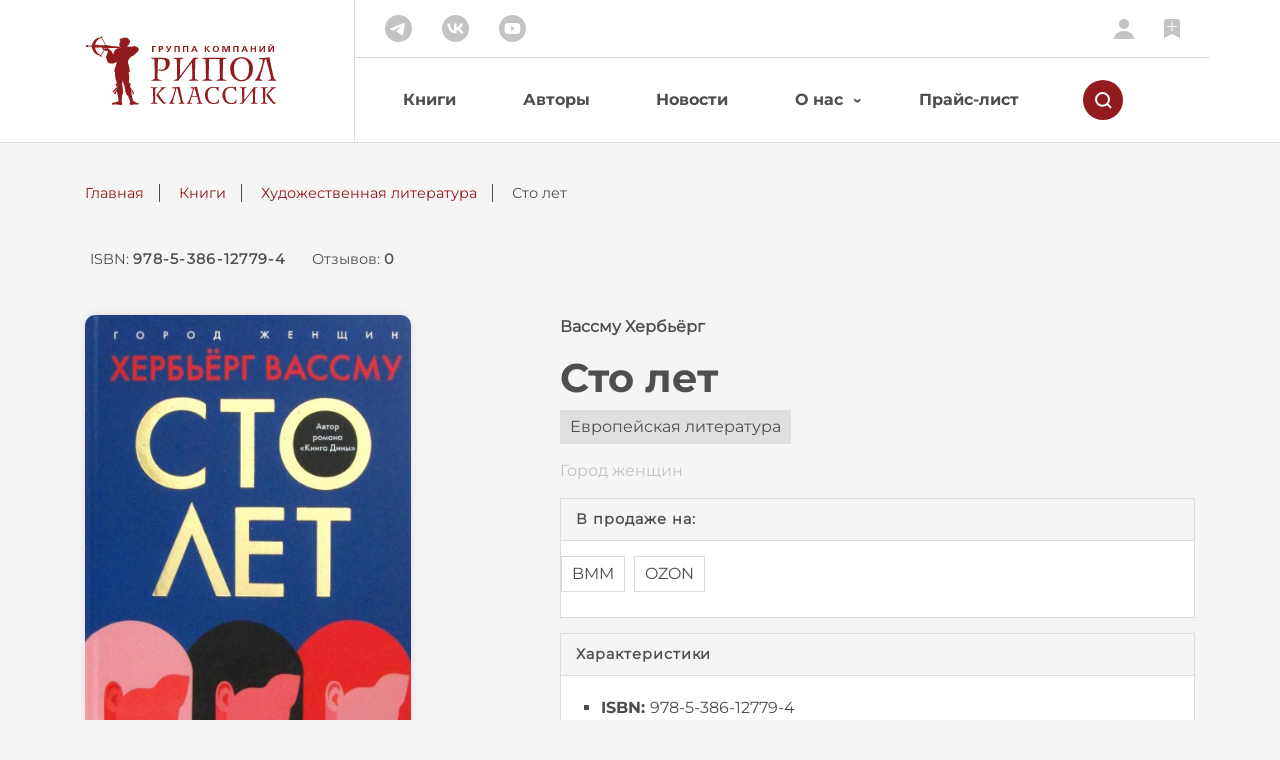

--- FILE ---
content_type: text/html; charset=UTF-8
request_url: https://ripol.ru/books/28/2151/
body_size: 59789
content:
<!DOCTYPE html>
<html lang="ru" xmlns="http://www.w3.org/1999/xhtml">

<head>
    <!-- Meta Settings -->
    <meta http-equiv="X-UA-Compatible" content="IE=Edge" />
    <meta http-equiv="Content-Type" content="text/html; charset=UTF-8" />
    <meta charset="UTF-8" />
    <meta name="viewport"
        content="height=device-height, width=device-width, initial-scale=1.0, minimum-scale=1.0, maximum-scale=5.0, shrink-to-fit=no" />
    <!-- Meta SEO -->
    <title>
        Сто лет &mdash; Художественная литература    </title>
    <meta name="description" content="Сто лет" />
    <meta name="keywords" content="Сто лет" />
    <!-- Manifest -->
    <link rel="apple-touch-icon" sizes="180x180" href="/icons/apple-touch-icon.png" />
    <link rel="icon" type="image/png" sizes="64x64" href="/icons/favicon-64x64.png" />
    <link rel="icon" type="image/png" sizes="32x32" href="/icons/favicon-32x32.png" />
    <link rel="icon" type="image/png" sizes="16x16" href="/icons/favicon-16x16.png" />
    <link rel="shortcut icon" href="/favicon.ico" />
    <link rel="manifest" href="/icons/site.webmanifest.json" />
    <meta name="msapplication-TileColor" content="#ffffff" />
    <meta name="theme-color" content="#ffffff" />
    <!-- Include CSS -->
    <link rel="stylesheet" type="text/css" href="/hostcmsfiles/cssbootstrap/bootstrap.min.css?1747839901">
<link rel="stylesheet" type="text/css" href="/hostcmsfiles/cssbootstrap/bootstrap-select.min.css?1747839901">
<link rel="stylesheet" type="text/css" href="/hostcmsfiles/css/slick.css?1747839901">
<link rel="stylesheet" type="text/css" href="/hostcmsfiles/css/slick-theme.css?1747839901">
<link rel="stylesheet" type="text/css" href="/templates/template1/style.css?1747839901">
</head>

<body class="d-flex flex-column min-vh-100" id="page_15">
    <!-- Toast -->
    <!-- Toast -->
<div id="toast" class="toast" role="alert" aria-live="assertive" aria-atomic="true" data-delay="5000">
<div class="toast-header"><i></i> <strong class="mr-auto">Ошибка</strong> <button type="button" class="ml-2 mb-1 close" data-dismiss="toast" aria-label="Закрыть"> <span aria-hidden="true">&times;</span> </button></div>
<div class="toast-body">Ошибка при отправке формы</div>
</div>    <!-- END Toast -->
    <!-- Header -->
    <header>
        <div class="container">
            <div class="row">
                <!-- Logo container -->
                <div class="col-sm-12 col-md-3 logo-container d-flex">
                    <div class="d-flex">
                        <!-- Menu mobile lines element -->
                        <div class="d-md-none open-container">
                            <div class="open" onClick="showMenuID('top-menu')"> <span><!-- Line 1 --></span>
                                <span><!-- Line 2 --></span> <span><!-- Line 3 --></span> </div>
                        </div>
                        <a href="/"><img class="img-fluid" src="/i/logo-ripol.svg"
                                alt="Логотип издательства РИПОЛ КЛАССИК" /></a>
                        <div class="d-md-none search">
                            <div><img src="/i/search-button.svg" alt="Поиск" /></div>
                        </div>
                    </div>
                </div>
                <!-- Mobile search container -->
                <div class="col-12 search-container mobile-search d-md-none d-none">
                    <form method="GET" action="/search/">
                        <link rel="prefetch prerender" href="/i/search-input.svg" />
                        <input type="text" name="text" value="" placeholder="Поиск: книг, авторов, ISBN" />
                    </form>
                </div>
                <!-- Nav container -->
                <div class="col-sm-12 col-md-9 nav-container">
                    <div class="top-line">
                        <div class="row justify-content-between">
                            <div class="col-6 social d-none d-md-flex"> <a href="https://t.me/ripol_classic"
                                    target="_blank"><img src="/i/tg.svg" alt="Рипол в Телеграм" /></a> <a
                                    href="https://vk.com/ripolclassic" target="_blank"><img src="/i/vk.svg"
                                        alt="Рипол Вконтакте" /></a> <a
                                    href="https://youtube.com/@RipolClassic_ru?si=np4ut_-HtNBU5i47" target="_blank"><img
                                        src="/i/youtube.svg" alt="Канал Рипол на YouTube" /></a> </div>
                            <div class="col-sm-12 col-md-6 lc d-flex justify-content-between justify-content-md-end"> <a
                                    href="/lc/" data-toggle="tooltip" data-placement="left" title="Личный кабинет"><img
                                        src="/i/lc.svg" alt="Личный кабинет" /></a> <a href="/books/favorites/"
                                    data-toggle="tooltip" data-placement="left" title="Книги на полке"><img
                                        src="/i/favorites.svg" alt="Книги на полке" /></a> </div>
                        </div>
                    </div>
                    <div class="bottom-line menu d-sm-none d-none d-md-block" id="top-menu">
                        <div class="row">
                            <div class="search-container d-none">
                                <form method="GET" action="/search/">
                                    <link rel="prefetch prerender" href="/i/search-input.svg" />
                                    <input type="text" name="text" value="" placeholder="Поиск: книг, авторов, ISBN" />
                                </form>
                            </div>
                            <nav class="col-sm-12 col-md-10">
                                <ul class="d-md-flex text-center text-md-left">
                                    

<li class="current">
  <a href="/books/">Книги</a>
</li>
<li>
  <a href="/authors/">Авторы</a>
</li>
<li>
  <a href="/news/">Новости</a>
</li>
<li class="dropdown">
  <a href="/about/about-publisher/" role="button" class="sub-element" aria-expanded="false">О нас</a>
  <ul class="sub-menu d-md-none">
    <li>
      <a class="dropdown-item" href="/about/about-publisher/">Об издательстве</a>
    </li>
    <li>
      <a class="dropdown-item" href="/about/message/">Слово издателя</a>
    </li>
    <li>
      <a class="dropdown-item" href="/about/molodost/">«Молодость»</a>
    </li>
    <li>
      <a class="dropdown-item" href="/about/ripolrost/">«РИПОЛ РОСТ»</a>
    </li>
    <li>
      <a class="dropdown-item" href="/for-the-library/">Библиотекам</a>
    </li>
    <li>
      <a class="dropdown-item" href="/about/contacts/">Контакты</a>
    </li>
  </ul>
</li>
<li>
  <a href="/price-list/">Прайс-лист</a>
</li>
                                </ul>
                            </nav>
                            <div class="col-2 search d-none d-md-flex align-items-center">
                                <!-- Preload cross SVG -->
                                <link rel="prefetch prerender" href="/i/cross.svg" />
                                <div><img src="/i/search-button.svg" alt="Поиск" /></div>
                            </div>
                        </div>
                    </div>
                </div>
            </div>
        </div>
    </header>
    <!-- END Header -->

    <!-- BreadCrumbs -->
    <section class="breadcrumbs">
        <div class="container">
            

<ul>
  <li>
    <a href="/">Главная</a>
  </li>
  <li>
    <a href="/books/">Книги</a>
  </li>
  <li>
    <a href="/books/28/">Художественная литература</a>
  </li>
  <span>Сто лет</span>
</ul>
        </div>
    </section>

    <!-- Content -->
    <main>
        

<section class="summary">
  <div class="container justify-content-center justify-content-md-start">
    <div class="code">ISBN: <span>978-5-386-12779-4</span></div>
    <div class="sum-reviews">
      <a href="#reviews">Отзывов: <span>0</span></a>
    </div>
  </div>
</section>
<section class="item-data">
  <div class="container">
    <div class="row">
      <div class="col-12 col-md-5 left">
        <div class="row">
          <div class="col-12 col-sm-9 img">
            <div class="img-container">
              <a data-fslightbox="gallery" href="/upload/shop_1/2/1/5/item_2151/item_image2151.jpg" data-pos="0" class="active">
                <img class="img-fluid" src="/upload/shop_1/2/1/5/item_2151/item_image2151.jpg" />
              </a>
            </div>
            <div>
              <div class="add-to-fav">
                <a href="#" data-fav-id="2151">
                  <img src="/i/favorites.svg" alt="Add to favorites" />
                  <span>На полку</span>
                </a>
              </div>
              <div class="share">
                <span>Поделиться:</span>
                <span>
                  <a target="_blank" href="//vk.com/share.php?url=http://ripol.ru/books/28/2151/" rel="noopener">
                    <img src="/i/vk.svg" alt="Поделиться в VK.COM" />
                  </a>
                </span>
              </div>
            </div>
          </div>
        </div>
      </div>
      <div class="col-12 col-md-7 right">
        <div class="author">Вассму Хербьёрг</div>
        <h1 class="name">Сто лет</h1>
        <div class="group">
          <span>Европейская литература</span>
        </div>
        <div class="series">
          <a href="/books/?property_5=171">
            <span>Город женщин</span>
          </a>
        </div>
        <div class="buy">
          <div class="title type">В продаже на:</div>
          <div class="partners-container">
            <a href="https://bmm.ru/books/116/23570/" target="_blank">BMM</a>
            <a href="https://ozon.ru/t/JD0pao7" target="_blank">OZON</a>
          </div>
        </div>
        <div class="data">
          <div class="title">Характеристики</div>
          <ul>
            <li><b>ISBN: </b>978-5-386-12779-4</li>
            <li><b>Серия: </b>Город женщин</li>
            <li><b>Страниц: </b>479</li>
            <li><b>Переплёт: </b>Твердый переплет</li>
            <li><b>Размер: </b>84х108/32</li>
            <li><b>Вес: </b>451
						гр.</li>
            <li><b>Год издания: </b>2020</li>
          </ul>
        </div>
      </div>
    </div>
  </div>
</section>
<section class="annotation">
  <div class="container">
    <div class="row">
      <div class="col-12 col-sm-4 title">
        <h2>Аннотация</h2>
      </div>
      <div class="col-12 col-sm-8 text"><p>В новом романе известной норвежской писательницы разворачивается столетняя история семьи Вассму. Три женщины, представительницы трех поколений семейного клана, &mdash; красавица Сара Сусанне, ее дочь Элида и внучка Йордис, которой суждено стать матерью самой Хербьёрг Вассму, &mdash; каждая по-своему преодолевает тяготы жизни в северной стране, сотрясаемой историческими бурями XIX&ndash;XX веков.</p></div>
    </div>
  </div>
</section>
<section class="about-author">
  <div class="container">
    <div class="row">
      <div class="col-12 col-sm-4 title">
        <h2>Об авторе</h2>
      </div>
      <div class="col-12 col-sm-8 text"><p style="text-align: justify;"><span><strong>Хербьёрг Вассму</strong> родилась 6 декабря 1942 в округе Вестеролен, на севере Норвегии. </span></p>
<p style="text-align: justify;"><span>До начала писательской карьеры работала в школе. В 1976 году вышел ее первый сборник лирических стихов<span style="margin-right: 0.3em"> </span> <span style="margin-left: -0.3em">«Vingeslag</span>»<span style="margin-right: 0.3em"> </span> <span style="margin-left: -0.3em">(Хлопанье</span> крыльев), но успеха он не имел. Зато дебютная книга прозы<span style="margin-right: 0.3em"> </span> <span style="margin-left: -0.3em">«Huset</span> med den blinde glassveranda»<span style="margin-right: 0.3em"> </span> <span style="margin-left: -0.3em">(Дом</span> с закрытой верандой/Дом со стеклянной верандой)<span style="margin-right: 0.3em"> </span> <span style="margin-left: -0.3em">(1981</span>) стала событием в современной норвежской литературе и была номинирован на престижную в Норвегии премию<span style="margin-right: 0.3em"> </span> <span style="margin-left: -0.3em">«Северного</span> совета»<span style="margin-right: 0.3em"> </span> <span style="margin-left: -0.3em">(так</span> называемый<span style="margin-right: 0.3em"> </span> <span style="margin-left: -0.3em">«скандинавский</span> Нобель»). Премия не досталась Вассму только потому, что по правилам ее не дают дебютантам. Но уже в 1987 году писательница взяла реванш, получив эту премию за свой третий роман<span style="margin-right: 0.3em"> </span> <span style="margin-left: -0.3em">«Кровоточащие</span> небеса». </span></p>
<p style="text-align: justify;"><span>После успеха дебютного романа Вассму оставила преподавание и полностью посвятила себя литературе. </span></p>
<p style="text-align: justify;"><span>В Европе книги Хербьёрг Вассму пользуются огромной популярностью и издаются большими тиражами. По собственному признанию писательницы, однажды она проснулась миллионершей. </span></p>
<p><a href="https://www.livelib.ru/author/25497-herbjorg-vassmu" target="_blank" rel="noopener"><span>Подробнее</span></a></p>
<p><a href="https://ru.wikipedia.org/wiki/Вассму,_Хербьёрг#/media/Файл:Salon_du_livre_de_Paris_2011_-_Herbj&oslash;rg_Wassmo_-_001.jpg" target="_blank" rel="noopener"><span>Фото</span></a></p></div>
    </div>
  </div>
</section>


<section class="reviews" id="reviews">
  <div class="container">
    <form method="get" action="#" data-item-id="/informationsystem/acceptor_item_id">
      <h2 class="title text-center">Отзывы <sup>0</sup></h2>
      <div class="row">
        <div class="col-12 col-md-8 order-2 order-md-1">
          <div id="reviews-container">
            <div class="item">Нет отзывов</div>
          </div>
        </div>
        <div class="col-12 col-md-4 reviews-stat order-1 order-md-2">
          <div class="btn-container">
            <a class="btn" href="/lc/add-review/?element_id=2151">Оставить отзыв</a>
          </div>
        </div>
      </div>
    </form>
  </div>
</section>




<div class="container no-slider-type">
  <h2 class="title text-center">Другие книги автора</h2>
  <div class="row">
    <div class="c-item col-xl-3 col-lg-4 col-md-6 col-sm-6">
      <div class="modal-c-item">
        <div class="modal-container">
          <div class="cross">
            <div></div>
          </div>
          <div class="row">
            <div class="col-4 left">
              <div class="img">
                <img class="img-fluid" src="/upload/shop_1/3/2/1/item_3211/small_item_image3211.jpg" />
              </div>
              <div class="add-to-fav">
                <a href="#" data-fav-id="3211">
                  <img src="/i/favorites.svg" alt="Add to favorites" />
                  <span>На полку</span>
                </a>
              </div>
              <div class="share">
                <span>Поделиться:</span>
                <span>
                  <a target="_blank" href="//vk.com/share.php?url=//ripol.ru/books/28/3211/" rel="noopener">
                    <img src="/i/vk.svg" alt="Поделиться в VK.COM" />
                  </a>
                </span>
              </div>
            </div>
            <div class="col-8 right">
              <div class="author">Вассму Хербьёрг</div>
              <div class="name">Любовь и преступление. Вып. 2 (комплект из 3-х книг)</div>
              <div class="group">
                <span>Европейская литература</span>
              </div>
              <div class="series">
                <span>Комплекты</span>
              </div>
              <div class="description"><p>Комплект<span style="margin-right: 0.3em"> </span> <span style="margin-left: -0.3em">«Любовь</span> и преступление. Вып. 2» содержит книги:<span style="margin-right: 0.3em"> </span> <span style="margin-left: -0.3em">«Черный</span> граф. Подлинная история графа Монте-Кристо» Том-Александр Дюма, будучи сыном чернокожей рабыни и французского аристократа, сделал головокружительную карьеру в армии, дослужившись до звания генерала.</p></div>
              <div class="link-to-item">
                <a href="/books/28/3211/">Подробнее
								→</a>
              </div>
              <hr />
            </div>
          </div>
        </div>
      </div>
      <a href="/books/28/3211/">
        <div class="tag dark">
          <span style="visibility: hidden;"> </span>
        </div>
        <div class="img">
          <img src="/upload/shop_1/3/2/1/item_3211/small_item_image3211.jpg" alt="Любовь и преступление. Вып. 2 (комплект из 3-х книг)" class="img-fluid" />
        </div>
        <div class="author">Вассму Хербьёрг</div>
        <div class="name">Любовь и преступление. Вып. 2 (комплект из 3-х книг)</div>
        <div class="type"></div>
      </a>
      <div class="mobile-c-item-btn d-sm-none">
        <div class="add-to-fav">
          <a href="#" data-fav-id="3211">
            <img src="/i/favorites.svg" alt="Add to favorites" />
            <span>На полку</span>
          </a>
        </div>
      </div>
      <u></u>
    </div>
    <div class="c-item col-xl-3 col-lg-4 col-md-6 col-sm-6">
      <div class="modal-c-item">
        <div class="modal-container">
          <div class="cross">
            <div></div>
          </div>
          <div class="row">
            <div class="col-4 left">
              <div class="img">
                <img class="img-fluid" src="/upload/shop_1/3/1/9/item_3192/small_item_image3192.jpg" />
              </div>
              <div class="add-to-fav">
                <a href="#" data-fav-id="3192">
                  <img src="/i/favorites.svg" alt="Add to favorites" />
                  <span>На полку</span>
                </a>
              </div>
              <div class="share">
                <span>Поделиться:</span>
                <span>
                  <a target="_blank" href="//vk.com/share.php?url=//ripol.ru/books/28/3192/" rel="noopener">
                    <img src="/i/vk.svg" alt="Поделиться в VK.COM" />
                  </a>
                </span>
              </div>
            </div>
            <div class="col-8 right">
              <div class="author">Вассму Хербьёрг</div>
              <div class="name">Все про любовь. Вып. 1 (комплект из 3-х книг)</div>
              <div class="group">
                <span>Зарубежная сентиментальная проза</span>
              </div>
              <div class="series">
                <span>Комплекты</span>
              </div>
              <div class="description"><p>Комплект<span style="margin-right: 0.3em"> </span> <span style="margin-left: -0.3em">«Все</span> про любовь. Вып. 1» содержит книги:<span style="margin-right: 0.3em"> </span> <span style="margin-left: -0.3em">«Книга</span> Дины». Жизнь Дины, будущей хозяйки поместья Рейнснес, начиналась непросто. Но красавица с твердым характером сумела выдержать все удары судьбы и, приняв решение, никогда не оглядывалась назад.</p></div>
              <div class="link-to-item">
                <a href="/books/28/3192/">Подробнее
								→</a>
              </div>
              <hr />
            </div>
          </div>
        </div>
      </div>
      <a href="/books/28/3192/">
        <div class="tag dark">
          <span style="visibility: hidden;"> </span>
        </div>
        <div class="img">
          <img src="/upload/shop_1/3/1/9/item_3192/small_item_image3192.jpg" alt="Все про любовь. Вып. 1 (комплект из 3-х книг)" class="img-fluid" />
        </div>
        <div class="author">Вассму Хербьёрг</div>
        <div class="name">Все про любовь. Вып. 1 (комплект из 3-х книг)</div>
        <div class="type"></div>
      </a>
      <div class="mobile-c-item-btn d-sm-none">
        <div class="add-to-fav">
          <a href="#" data-fav-id="3192">
            <img src="/i/favorites.svg" alt="Add to favorites" />
            <span>На полку</span>
          </a>
        </div>
      </div>
      <u></u>
    </div>
    <div class="c-item col-xl-3 col-lg-4 col-md-6 col-sm-6">
      <div class="modal-c-item">
        <div class="modal-container">
          <div class="cross">
            <div></div>
          </div>
          <div class="row">
            <div class="col-4 left">
              <div class="img">
                <img class="img-fluid" src="/upload/shop_1/2/1/1/item_2113/small_item_image2113.jpg" />
              </div>
              <div class="add-to-fav">
                <a href="#" data-fav-id="2113">
                  <img src="/i/favorites.svg" alt="Add to favorites" />
                  <span>На полку</span>
                </a>
              </div>
              <div class="share">
                <span>Поделиться:</span>
                <span>
                  <a target="_blank" href="//vk.com/share.php?url=//ripol.ru/books/28/2113/" rel="noopener">
                    <img src="/i/vk.svg" alt="Поделиться в VK.COM" />
                  </a>
                </span>
              </div>
            </div>
            <div class="col-8 right">
              <div class="author">Вассму Хербьёрг</div>
              <div class="name">Книга Дины: роман</div>
              <div class="group">
                <span>Европейская литература</span>
              </div>
              <div class="description"><p><span>Жизнь Дины, будущей хозяйки поместья Рейнснес, начиналась непросто. Но красавица с твердым характером сумела выдержать все удары судьбы и, приняв решение, никогда не оглядывалась назад. </span></p></div>
              <div class="link-to-item">
                <a href="/books/28/2113/">Подробнее
								→</a>
              </div>
              <hr />
            </div>
          </div>
        </div>
      </div>
      <a href="/books/28/2113/">
        <div class="tag dark">
          <span style="visibility: hidden;"> </span>
        </div>
        <div class="img">
          <img src="/upload/shop_1/2/1/1/item_2113/small_item_image2113.jpg" alt="Книга Дины: роман" class="img-fluid" />
        </div>
        <div class="author">Вассму Хербьёрг</div>
        <div class="name">Книга Дины: роман</div>
        <div class="type">Обложка</div>
      </a>
      <div class="mobile-c-item-btn d-sm-none">
        <div class="add-to-fav">
          <a href="#" data-fav-id="2113">
            <img src="/i/favorites.svg" alt="Add to favorites" />
            <span>На полку</span>
          </a>
        </div>
      </div>
      <u></u>
    </div>
    <div class="c-item col-xl-3 col-lg-4 col-md-6 col-sm-6">
      <div class="modal-c-item">
        <div class="modal-container">
          <div class="cross">
            <div></div>
          </div>
          <div class="row">
            <div class="col-4 left">
              <div class="img">
                <img class="img-fluid" src="/upload/shop_1/2/1/1/item_2114/small_item_image2114.jpg" />
              </div>
              <div class="add-to-fav">
                <a href="#" data-fav-id="2114">
                  <img src="/i/favorites.svg" alt="Add to favorites" />
                  <span>На полку</span>
                </a>
              </div>
              <div class="share">
                <span>Поделиться:</span>
                <span>
                  <a target="_blank" href="//vk.com/share.php?url=//ripol.ru/books/28/2114/" rel="noopener">
                    <img src="/i/vk.svg" alt="Поделиться в VK.COM" />
                  </a>
                </span>
              </div>
            </div>
            <div class="col-8 right">
              <div class="author">Вассму Хербьёрг</div>
              <div class="name">Книга Дины 3. Наследство Карны: роман</div>
              <div class="group">
                <span>Европейская литература</span>
              </div>
              <div class="series">
                <span>Мировой бестселлер</span>
              </div>
              <div class="description"><p>В третьей книге тетралогии о Дине мы вместе с ее сыном Вениамином возвращаемся в поместье Рейнснес на берегу Норвежского моря. </p></div>
              <div class="link-to-item">
                <a href="/books/28/2114/">Подробнее
								→</a>
              </div>
              <hr />
            </div>
          </div>
        </div>
      </div>
      <a href="/books/28/2114/">
        <div class="tag dark">
          <span style="visibility: hidden;"> </span>
        </div>
        <div class="img">
          <img src="/upload/shop_1/2/1/1/item_2114/small_item_image2114.jpg" alt="Книга Дины 3. Наследство Карны: роман" class="img-fluid" />
        </div>
        <div class="author">Вассму Хербьёрг</div>
        <div class="name">Книга Дины 3. Наследство Карны: роман</div>
        <div class="type">Твердый переплет</div>
      </a>
      <div class="mobile-c-item-btn d-sm-none">
        <div class="add-to-fav">
          <a href="#" data-fav-id="2114">
            <img src="/i/favorites.svg" alt="Add to favorites" />
            <span>На полку</span>
          </a>
        </div>
      </div>
      <u></u>
    </div>
    <div class="c-item col-xl-3 col-lg-4 col-md-6 col-sm-6">
      <div class="modal-c-item">
        <div class="modal-container">
          <div class="cross">
            <div></div>
          </div>
          <div class="row">
            <div class="col-4 left">
              <div class="img">
                <img class="img-fluid" src="/upload/shop_1/2/0/2/item_2025/small_item_image2025.jpg" />
              </div>
              <div class="add-to-fav">
                <a href="#" data-fav-id="2025">
                  <img src="/i/favorites.svg" alt="Add to favorites" />
                  <span>На полку</span>
                </a>
              </div>
              <div class="share">
                <span>Поделиться:</span>
                <span>
                  <a target="_blank" href="//vk.com/share.php?url=//ripol.ru/books/28/2025/" rel="noopener">
                    <img src="/i/vk.svg" alt="Поделиться в VK.COM" />
                  </a>
                </span>
              </div>
            </div>
            <div class="col-8 right">
              <div class="author">Вассму Хербьёрг</div>
              <div class="name">Книга Дины: роман</div>
              <div class="group">
                <span>Европейская литература</span>
              </div>
              <div class="series">
                <span>Мировой бестселлер</span>
              </div>
              <div class="description"><p>Жизнь Дины, будущей хозяйки поместья Рейнснес, начиналась непросто. Но красавица с твердым характером сумела выдержать все удары судьбы и, приняв решение, никогда не оглядывалась назад. </p></div>
              <div class="link-to-item">
                <a href="/books/28/2025/">Подробнее
								→</a>
              </div>
              <hr />
            </div>
          </div>
        </div>
      </div>
      <a href="/books/28/2025/">
        <div class="tag dark">
          <span style="visibility: hidden;"> </span>
        </div>
        <div class="img">
          <img src="/upload/shop_1/2/0/2/item_2025/small_item_image2025.jpg" alt="Книга Дины: роман" class="img-fluid" />
        </div>
        <div class="author">Вассму Хербьёрг</div>
        <div class="name">Книга Дины: роман</div>
        <div class="type">Твердый переплет</div>
      </a>
      <div class="mobile-c-item-btn d-sm-none">
        <div class="add-to-fav">
          <a href="#" data-fav-id="2025">
            <img src="/i/favorites.svg" alt="Add to favorites" />
            <span>На полку</span>
          </a>
        </div>
      </div>
      <u></u>
    </div>
  </div>
</div>


<div class="container no-slider-type">
  <h2 class="title text-center">Вам также понравится</h2>
  <div class="row">
    <div class="c-item col-xl-3 col-lg-4 col-md-6 col-sm-6">
      <div class="modal-c-item">
        <div class="modal-container">
          <div class="cross">
            <div></div>
          </div>
          <div class="row">
            <div class="col-4 left">
              <div class="img">
                <img class="img-fluid" src="/upload/shop_1/3/6/1/item_3612/small_item_3612.jpg" />
              </div>
              <div class="add-to-fav">
                <a href="#">
                  <img src="/i/favorites.svg" alt="Add to favorites" />
                  <span>На полку</span>
                </a>
              </div>
              <div class="share">
                <span>Поделиться:</span>
                <span>
                  <a target="_blank" href="//vk.com/share.php?url=//ripol.ru/books/28/3612/" rel="noopener">
                    <img src="/i/vk.svg" alt="Поделиться в VK.COM" />
                  </a>
                </span>
              </div>
            </div>
            <div class="col-8 right">
              <div class="author">Лагерлёф Сельма</div>
              <div class="name">Сказание о Йосте Берлинге</div>
              <div class="group">
                <span>Европейская литература</span>
              </div>
              <div class="series">
                <span>Скандинавская классика</span>
              </div>
              <div class="description"><p>Вермланд, 1820-е годы. Йоста Берлинг &mdash; истинный романтик. Лишившись сана священника за пьянство, от отчаяния он решает покончить жизнь самоубийством. Но все меняется после встречи с Маргаритой Сельсинг, майорши из Экебю.</p></div>
              <div class="link-to-item">
                <a href="/books/28/3612/">Подробнее
								→</a>
              </div>
              <hr />
            </div>
          </div>
        </div>
      </div>
      <a href="/books/28/3612/">
        <div class="tag dark">
          <span style="background-color: #4e4e4e">Новинки</span>
        </div>
        <div class="img">
          <img src="/upload/shop_1/3/6/1/item_3612/small_item_3612.jpg" alt="Сказание о Йосте Берлинге" class="img-fluid" />
        </div>
        <div class="author">Лагерлёф Сельма</div>
        <div class="name">Сказание о Йосте Берлинге</div>
        <div class="type">Твердый переплет</div>
      </a>
      <div class="mobile-c-item-btn d-sm-none">
        <div class="add-to-fav">
          <a href="#">
            <img src="/i/favorites.svg" alt="Add to favorites" />
            <span>На полку</span>
          </a>
        </div>
      </div>
      <u></u>
    </div>
    <div class="c-item col-xl-3 col-lg-4 col-md-6 col-sm-6">
      <div class="modal-c-item">
        <div class="modal-container">
          <div class="cross">
            <div></div>
          </div>
          <div class="row">
            <div class="col-4 left">
              <div class="img">
                <img class="img-fluid" src="/upload/shop_1/3/6/3/item_3630/small_item_3630.jpg" />
              </div>
              <div class="add-to-fav">
                <a href="#">
                  <img src="/i/favorites.svg" alt="Add to favorites" />
                  <span>На полку</span>
                </a>
              </div>
              <div class="share">
                <span>Поделиться:</span>
                <span>
                  <a target="_blank" href="//vk.com/share.php?url=//ripol.ru/books/28/3630/" rel="noopener">
                    <img src="/i/vk.svg" alt="Поделиться в VK.COM" />
                  </a>
                </span>
              </div>
            </div>
            <div class="col-8 right">
              <div class="author">Цвек Хельга</div>
              <div class="name">Мелодия моего мятежа</div>
              <div class="group">
                <span>Европейская литература</span>
              </div>
              <div class="series">
                <span>Молодость</span>
              </div>
              <div class="description"><p><span>Манчестер, 1981 год. Флоренс Уайт &mdash; ученица выпускного класса престижной школы для девочек. Ее жизнь сложилась наилучшим образом: отличные оценки, верная подруга и родители, которые готовят для нее блестящую карьеру! Вот только каждый новый день Флоренс похож на предыдущий. </span></p></div>
              <div class="link-to-item">
                <a href="/books/28/3630/">Подробнее
								→</a>
              </div>
              <hr />
            </div>
          </div>
        </div>
      </div>
      <a href="/books/28/3630/">
        <div class="tag dark">
          <span style="background-color: #4e4e4e">Новинки</span>
        </div>
        <div class="img">
          <img src="/upload/shop_1/3/6/3/item_3630/small_item_3630.jpg" alt="Мелодия моего мятежа" class="img-fluid" />
        </div>
        <div class="author">Цвек Хельга</div>
        <div class="name">Мелодия моего мятежа</div>
        <div class="type">Твердый переплет</div>
      </a>
      <div class="mobile-c-item-btn d-sm-none">
        <div class="add-to-fav">
          <a href="#">
            <img src="/i/favorites.svg" alt="Add to favorites" />
            <span>На полку</span>
          </a>
        </div>
      </div>
      <u></u>
    </div>
    <div class="c-item col-xl-3 col-lg-4 col-md-6 col-sm-6">
      <div class="modal-c-item">
        <div class="modal-container">
          <div class="cross">
            <div></div>
          </div>
          <div class="row">
            <div class="col-4 left">
              <div class="img">
                <img class="img-fluid" src="/upload/shop_1/3/6/1/item_3611/small_item_3611.jpg" />
              </div>
              <div class="add-to-fav">
                <a href="#">
                  <img src="/i/favorites.svg" alt="Add to favorites" />
                  <span>На полку</span>
                </a>
              </div>
              <div class="share">
                <span>Поделиться:</span>
                <span>
                  <a target="_blank" href="//vk.com/share.php?url=//ripol.ru/books/28/3611/" rel="noopener">
                    <img src="/i/vk.svg" alt="Поделиться в VK.COM" />
                  </a>
                </span>
              </div>
            </div>
            <div class="col-8 right">
              <div class="author">Лагерлёф Сельма</div>
              <div class="name">Изгой</div>
              <div class="group">
                <span>Европейская литература</span>
              </div>
              <div class="series">
                <span>Скандинавская классика</span>
              </div>
              <div class="description"><p><span>История о Свене Эльверссоне, шведе, выросшем в Англии. Свен возвращается к родной семье после ужасного происшествия во время арктической экспедиции. Когда местный проповедник раскрывает его темное прошлое, Свен подвергается изгнанию. </span></p></div>
              <div class="link-to-item">
                <a href="/books/28/3611/">Подробнее
								→</a>
              </div>
              <hr />
            </div>
          </div>
        </div>
      </div>
      <a href="/books/28/3611/">
        <div class="tag dark">
          <span style="background-color: #4e4e4e">Новинки</span>
        </div>
        <div class="img">
          <img src="/upload/shop_1/3/6/1/item_3611/small_item_3611.jpg" alt="Изгой" class="img-fluid" />
        </div>
        <div class="author">Лагерлёф Сельма</div>
        <div class="name">Изгой</div>
        <div class="type">Твердый переплет</div>
      </a>
      <div class="mobile-c-item-btn d-sm-none">
        <div class="add-to-fav">
          <a href="#">
            <img src="/i/favorites.svg" alt="Add to favorites" />
            <span>На полку</span>
          </a>
        </div>
      </div>
      <u></u>
    </div>
    <div class="c-item col-xl-3 col-lg-4 col-md-6 col-sm-6">
      <div class="modal-c-item">
        <div class="modal-container">
          <div class="cross">
            <div></div>
          </div>
          <div class="row">
            <div class="col-4 left">
              <div class="img">
                <img class="img-fluid" src="/upload/shop_1/3/5/3/item_3535/small_item_3535.jpg" />
              </div>
              <div class="add-to-fav">
                <a href="#">
                  <img src="/i/favorites.svg" alt="Add to favorites" />
                  <span>На полку</span>
                </a>
              </div>
              <div class="share">
                <span>Поделиться:</span>
                <span>
                  <a target="_blank" href="//vk.com/share.php?url=//ripol.ru/books/28/3535/" rel="noopener">
                    <img src="/i/vk.svg" alt="Поделиться в VK.COM" />
                  </a>
                </span>
              </div>
            </div>
            <div class="col-8 right">
              <div class="author">Вейл Лилли</div>
              <div class="name">Красавица Бешарам</div>
              <div class="group">
                <span>Европейская литература</span>
              </div>
              <div class="description"><p><span>Дерзкая, нахальная, едкая, самоуверенная… Одним словом &mdash; Б</span><span>ешарам</span><span>. Это прозвище преследует </span><span>Кавью</span><span> с детства. Она любит побеждать и получать достойную оплату за свое творчество, она умеет постоять за себя. Но есть один парень, почему он все время лезет соревноваться с ней?</span></p></div>
              <div class="link-to-item">
                <a href="/books/28/3535/">Подробнее
								→</a>
              </div>
              <hr />
            </div>
          </div>
        </div>
      </div>
      <a href="/books/28/3535/">
        <div class="tag dark">
          <span style="background-color: #4e4e4e">Новинки</span>
        </div>
        <div class="img">
          <img src="/upload/shop_1/3/5/3/item_3535/small_item_3535.jpg" alt="Красавица Бешарам" class="img-fluid" />
        </div>
        <div class="author">Вейл Лилли</div>
        <div class="name">Красавица Бешарам</div>
        <div class="type">Твердый переплет</div>
      </a>
      <div class="mobile-c-item-btn d-sm-none">
        <div class="add-to-fav">
          <a href="#">
            <img src="/i/favorites.svg" alt="Add to favorites" />
            <span>На полку</span>
          </a>
        </div>
      </div>
      <u></u>
    </div>
    <div class="c-item col-xl-3 col-lg-4 col-md-6 col-sm-6">
      <div class="modal-c-item">
        <div class="modal-container">
          <div class="cross">
            <div></div>
          </div>
          <div class="row">
            <div class="col-4 left">
              <div class="img">
                <img class="img-fluid" src="/upload/shop_1/3/5/0/item_3505/small_item_3505.jpg" />
              </div>
              <div class="add-to-fav">
                <a href="#">
                  <img src="/i/favorites.svg" alt="Add to favorites" />
                  <span>На полку</span>
                </a>
              </div>
              <div class="share">
                <span>Поделиться:</span>
                <span>
                  <a target="_blank" href="//vk.com/share.php?url=//ripol.ru/books/28/3505/" rel="noopener">
                    <img src="/i/vk.svg" alt="Поделиться в VK.COM" />
                  </a>
                </span>
              </div>
            </div>
            <div class="col-8 right">
              <div class="author">Маккри Гэвин</div>
              <div class="name">Сестры Мао</div>
              <div class="group">
                <span>Европейская литература</span>
              </div>
              <div class="description"><p><span>К</span><span>аково быть женой Мао Цзэдуна, управлять хунвейбинами и определять направление искусства целого государства?</span></p></div>
              <div class="link-to-item">
                <a href="/books/28/3505/">Подробнее
								→</a>
              </div>
              <hr />
            </div>
          </div>
        </div>
      </div>
      <a href="/books/28/3505/">
        <div class="tag dark">
          <span style="background-color: #4e4e4e">Новинки</span>
        </div>
        <div class="img">
          <img src="/upload/shop_1/3/5/0/item_3505/small_item_3505.jpg" alt="Сестры Мао" class="img-fluid" />
        </div>
        <div class="author">Маккри Гэвин</div>
        <div class="name">Сестры Мао</div>
        <div class="type">Твердый переплет + супер</div>
      </a>
      <div class="mobile-c-item-btn d-sm-none">
        <div class="add-to-fav">
          <a href="#">
            <img src="/i/favorites.svg" alt="Add to favorites" />
            <span>На полку</span>
          </a>
        </div>
      </div>
      <u></u>
    </div>
    <div class="c-item col-xl-3 col-lg-4 col-md-6 col-sm-6">
      <div class="modal-c-item">
        <div class="modal-container">
          <div class="cross">
            <div></div>
          </div>
          <div class="row">
            <div class="col-4 left">
              <div class="img">
                <img class="img-fluid" src="/upload/shop_1/3/5/2/item_3524/small_item_3524.jpg" />
              </div>
              <div class="add-to-fav">
                <a href="#">
                  <img src="/i/favorites.svg" alt="Add to favorites" />
                  <span>На полку</span>
                </a>
              </div>
              <div class="share">
                <span>Поделиться:</span>
                <span>
                  <a target="_blank" href="//vk.com/share.php?url=//ripol.ru/books/28/3524/" rel="noopener">
                    <img src="/i/vk.svg" alt="Поделиться в VK.COM" />
                  </a>
                </span>
              </div>
            </div>
            <div class="col-8 right">
              <div class="author">Гюисманс Жорис-Карл  </div>
              <div class="name">Наоборот</div>
              <div class="group">
                <span>Европейская литература</span>
              </div>
              <div class="series">
                <span>Читальный зал</span>
              </div>
              <div class="description"><p><span>Роман<span style="margin-right: 0.3em"> </span> <span style="margin-left: -0.3em">«Наоборот</span>»<span style="margin-right: 0.3em"> </span> <span style="margin-left: -0.3em">(1884</span>) считается<span style="margin-right: 0.3em"> </span> <span style="margin-left: -0.3em">«библией</span> декаданса». Соврменники и потомки по-разному относились к экспериментальному роману Жориса Гюисманса, но в определенных европейских кругах рубежа XIX и XX веков книга стала настольной. </span></p></div>
              <div class="link-to-item">
                <a href="/books/28/3524/">Подробнее
								→</a>
              </div>
              <hr />
            </div>
          </div>
        </div>
      </div>
      <a href="/books/28/3524/">
        <div class="tag dark">
          <span style="background-color: #4e4e4e">Новинки</span>
        </div>
        <div class="img">
          <img src="/upload/shop_1/3/5/2/item_3524/small_item_3524.jpg" alt="Наоборот" class="img-fluid" />
        </div>
        <div class="author">Гюисманс Жорис-Карл  </div>
        <div class="name">Наоборот</div>
        <div class="type">Твердый переплет</div>
      </a>
      <div class="mobile-c-item-btn d-sm-none">
        <div class="add-to-fav">
          <a href="#">
            <img src="/i/favorites.svg" alt="Add to favorites" />
            <span>На полку</span>
          </a>
        </div>
      </div>
      <u></u>
    </div>
    <div class="c-item col-xl-3 col-lg-4 col-md-6 col-sm-6">
      <div class="modal-c-item">
        <div class="modal-container">
          <div class="cross">
            <div></div>
          </div>
          <div class="row">
            <div class="col-4 left">
              <div class="img">
                <img class="img-fluid" src="/upload/shop_1/3/5/2/item_3523/small_item_3523.jpg" />
              </div>
              <div class="add-to-fav">
                <a href="#">
                  <img src="/i/favorites.svg" alt="Add to favorites" />
                  <span>На полку</span>
                </a>
              </div>
              <div class="share">
                <span>Поделиться:</span>
                <span>
                  <a target="_blank" href="//vk.com/share.php?url=//ripol.ru/books/28/3523/" rel="noopener">
                    <img src="/i/vk.svg" alt="Поделиться в VK.COM" />
                  </a>
                </span>
              </div>
            </div>
            <div class="col-8 right">
              <div class="author">Мопассан Ги де</div>
              <div class="name">Жизнь</div>
              <div class="group">
                <span>Европейская литература</span>
              </div>
              <div class="series">
                <span>Читальный зал</span>
              </div>
              <div class="description"><p><span>Л. Н. Толстой так описывал первый роман Ги-де Мопассана, классика французской литературы XIX века:<span style="margin-right: 0.3em"> </span> <span style="margin-left: -0.3em">«Une</span> vie» [<span style="margin-right: 0.3em"> </span> <span style="margin-left: -0.3em">«Жизнь</span>»] превосходный роман, не только несравненно лучший роман Мопассана, но едва ли не лучший французский роман после<span style="margin-right: 0.3em"> </span> <span style="margin-left: -0.3em">«Miserables</span>» [<span style="margin-right: 0.3em"> </span> <span style="margin-left: -0.3em">«Отверженных</span>»] Гюго».</span></p></div>
              <div class="link-to-item">
                <a href="/books/28/3523/">Подробнее
								→</a>
              </div>
              <hr />
            </div>
          </div>
        </div>
      </div>
      <a href="/books/28/3523/">
        <div class="tag dark">
          <span style="background-color: #4e4e4e">Новинки</span>
        </div>
        <div class="img">
          <img src="/upload/shop_1/3/5/2/item_3523/small_item_3523.jpg" alt="Жизнь" class="img-fluid" />
        </div>
        <div class="author">Мопассан Ги де</div>
        <div class="name">Жизнь</div>
        <div class="type">Твердый переплет</div>
      </a>
      <div class="mobile-c-item-btn d-sm-none">
        <div class="add-to-fav">
          <a href="#">
            <img src="/i/favorites.svg" alt="Add to favorites" />
            <span>На полку</span>
          </a>
        </div>
      </div>
      <u></u>
    </div>
    <div class="c-item col-xl-3 col-lg-4 col-md-6 col-sm-6">
      <div class="modal-c-item">
        <div class="modal-container">
          <div class="cross">
            <div></div>
          </div>
          <div class="row">
            <div class="col-4 left">
              <div class="img">
                <img class="img-fluid" src="/upload/shop_1/3/4/2/item_3426/small_item_3426.jpg" />
              </div>
              <div class="add-to-fav">
                <a href="#">
                  <img src="/i/favorites.svg" alt="Add to favorites" />
                  <span>На полку</span>
                </a>
              </div>
              <div class="share">
                <span>Поделиться:</span>
                <span>
                  <a target="_blank" href="//vk.com/share.php?url=//ripol.ru/books/28/3426/" rel="noopener">
                    <img src="/i/vk.svg" alt="Поделиться в VK.COM" />
                  </a>
                </span>
              </div>
            </div>
            <div class="col-8 right">
              <div class="author">Вентура Мод</div>
              <div class="name">Мой муж</div>
              <div class="group">
                <span>Европейская литература</span>
              </div>
              <div class="description"><p><span>Она красавица, мать двоих детей, переводчица и преподавательница. И она любит своего мужа! Настолько любит, что ведет дневник его настроений, дневник его музыкальных предпочтений, дневник его проступков… И наказаний, которым она его подвергнет.</span></p></div>
              <div class="link-to-item">
                <a href="/books/28/3426/">Подробнее
								→</a>
              </div>
              <hr />
            </div>
          </div>
        </div>
      </div>
      <a href="/books/28/3426/">
        <div class="tag dark">
          <span style="background-color: #4e4e4e">Новинки</span>
        </div>
        <div class="img">
          <img src="/upload/shop_1/3/4/2/item_3426/small_item_3426.jpg" alt="Мой муж" class="img-fluid" />
        </div>
        <div class="author">Вентура Мод</div>
        <div class="name">Мой муж</div>
        <div class="type">Твердый переплет</div>
      </a>
      <div class="mobile-c-item-btn d-sm-none">
        <div class="add-to-fav">
          <a href="#">
            <img src="/i/favorites.svg" alt="Add to favorites" />
            <span>На полку</span>
          </a>
        </div>
      </div>
      <u></u>
    </div>
  </div>
</div>
    </main>
    <!-- END Content -->

    <!-- Footer -->
    <footer>
        <div class="container">
            <div class="row">
                <!-- Copyright -->
                <div class="col-xl-4 col-md-12 copyright order-1 order-xl-0">
<div class="logo-container justify-content-around justify-content-xl-between">
<div><img src="/i/logo-ripol-white.svg" alt="Logo Ripol white"></div>
<div><img src="/i/logo-ripol-child-white.svg" alt="Logo Ripol Childhood white"></div>
</div>
<div class="contacts">Москва, ул. Новохохловская, д. 21, корп. 2, стр. 1<br><a href="tel:+7 (495) 259 62 06">+7 (495) 259 62 06</a><span> / </span> <a href="mailto:info@ripol.ru">info@ripol.ru</a></div>
<div class="arr">&copy; 1997 &ndash; 2026</div>
<div class="arr"></div>
<div class="arr"></div>
</div>                <div class="col-xl-4 col-md-6 menu-addtnl-info">
                    <div class="menu-title">Рипол:</div>
                    <nav class="menu">
                        <ul>
                            

<li>
  <a href="/privacy/">Политика конфиденциальности</a>
</li>
<li>
  <a href="/for-the-library/">Библиотекам</a>
</li>
                        </ul>
                    </nav>
                </div>
                <div class="col-xl-4 col-md-6 menu-where-buy">
                    <div class="menu-title">Купить:</div>
                    <nav class="menu">
                        <ul>
                            

<li>
  <a href="/where-to-buy/">Где купить?</a>
</li>
                        </ul>
                    </nav>
                </div>
            </div>
        </div>
    </footer>
    <!-- END Footer -->

    <!-- Include JS -->
    <script src="/hostcmsfiles/jquery/jquery-3.5.1.min.js"></script>
<script src="/hostcmsfiles/jquery/jquery.validate.min.js"></script>
<script src="/hostcmsfiles/jsbootstrap/popper.min.js"></script>
<script src="/hostcmsfiles/jsbootstrap/bootstrap.min.js"></script>
<script src="/hostcmsfiles/jsbootstrap/bootstrap-select.min.js"></script>
<script src="/hostcmsfiles/js/slick.min.js"></script>
<script src="/hostcmsfiles/jquery/jquery.mask.js"></script>
<script src="/hostcmsfiles/js/fslightbox.js"></script>
<script src="/templates/template1/script.js"></script>
    
    <!-- Yandex.Metrika counter -->
<script type="text/javascript" > (function(m,e,t,r,i,k,a){m[i]=m[i]||function(){(m[i].a=m[i].a||[]).push(arguments)}; m[i].l=1*new Date(); for (var j = 0; j < document.scripts.length; j++) {if (document.scripts[j].src === r) { return; }} k=e.createElement(t),a=e.getElementsByTagName(t)[0],k.async=1,k.src=r,a.parentNode.insertBefore(k,a)}) (window, document, "script", "https://mc.yandex.ru/metrika/tag.js", "ym"); ym(85971848, "init", { clickmap:true, trackLinks:true, accurateTrackBounce:true, webvisor:true }); </script>
<noscript>
<div><img src="https://mc.yandex.ru/watch/85971848" style="position:absolute; left:-9999px;" alt="" /></div>
</noscript>
<!-- /Yandex.Metrika counter -->
<!-- VK Pixel -->
<script type="text/javascript">!function(){var t=document.createElement("script");t.type="text/javascript",t.async=!0,t.src="https://vk.com/js/api/openapi.js?169",t.onload=function(){VK.Retargeting.Init("VK-RTRG-1136556-hUjTU"),VK.Retargeting.Hit()},document.head.appendChild(t)}();</script><noscript><img src="https://vk.com/rtrg?p=VK-RTRG-1136556-hUjTU" style="position:fixed; left:-999px;" alt=""/></noscript>
<!-- /VK Pixel -->

<!--HostCMS counter-->
<!--
<a href="https://www.hostcms.ru" target="_blank"><img id="hcntr0" width="1" height="1" style="border:0" title="HostCMS Counter" alt="" src="[data-uri]"/></a>
<script >(function(h,c,m,s){h.getElementById("hcntr0").src="//h304364368.nichost.ru/counter/counter.php?r="+Math.random()+"&id=1&refer="+escape(h.referrer)+"&current_page="+escape(s.location.href)+"&cookie="+(h.cookie?"Y":"N")+"&java="+(m.javaEnabled()?"Y":"N")+"&screen="+c.width+'x'+c.height+"&counter=0"})(document,screen,navigator,window)</script>
<noscript>
<a href="https://www.hostcms.ru">
<img alt="HostCMS Counter" height="1" src="//h304364368.nichost.ru/counter/counter.php?id=1&amp;counter=0" width="1" /></a></noscript>
-->
<!--/HostCMS--></body>

</html>

--- FILE ---
content_type: image/svg+xml
request_url: https://ripol.ru/i/tg.svg
body_size: 1479
content:
<svg width="27" height="27" viewBox="0 0 27 27" fill="none" xmlns="http://www.w3.org/2000/svg">
<path fill-rule="evenodd" clip-rule="evenodd" d="M13.5 0C10.83 0 8.21987 0.791761 5.99981 2.27516C3.77974 3.75856 2.04941 5.86697 1.02763 8.33377C0.00584931 10.8006 -0.261496 13.515 0.259405 16.1337C0.780305 18.7525 2.06606 21.1579 3.95406 23.0459C5.84207 24.9339 8.24754 26.2197 10.8663 26.7406C13.485 27.2615 16.1994 26.9942 18.6662 25.9724C21.133 24.9506 23.2414 23.2203 24.7248 21.0002C26.2082 18.7801 27 16.17 27 13.5C27 9.91957 25.5777 6.4858 23.0459 3.95406C20.5142 1.42232 17.0804 0 13.5 0V0ZM19.7498 9.17235C19.5475 11.3081 18.6707 16.49 18.2211 18.873C18.03 19.8847 17.659 20.2219 17.2993 20.2556C16.5125 20.3231 15.9167 19.7385 15.1636 19.244C13.9721 18.4684 13.3089 17.985 12.1511 17.2206C10.8135 16.3439 11.679 15.8605 12.4434 15.0737C12.6457 14.8714 16.0966 11.724 16.164 11.443C16.1725 11.4011 16.1707 11.3578 16.159 11.3167C16.1473 11.2757 16.1259 11.238 16.0966 11.2069C16.0549 11.1811 16.0077 11.1657 15.9588 11.1618C15.9099 11.1579 15.8608 11.1656 15.8156 11.1844C15.6919 11.2069 13.8035 12.4659 10.1278 14.95C9.58826 15.321 9.10492 15.5008 8.66653 15.4896C8.18318 15.4783 7.26145 15.2198 6.56453 14.995C5.72149 14.7252 5.04705 14.5791 5.10325 14.107C5.13697 13.8597 5.47419 13.6124 6.10367 13.3539C10.0379 11.6453 12.6607 10.5137 13.9721 9.9592C17.7152 8.39675 18.5021 8.12698 19.0079 8.11573C19.1961 8.11159 19.3809 8.16663 19.5362 8.2731C19.6426 8.36961 19.7105 8.50137 19.7273 8.64404C19.7589 8.8183 19.7664 8.99605 19.7498 9.17235Z" fill="#C3C3C3"/>
</svg>


--- FILE ---
content_type: image/svg+xml
request_url: https://ripol.ru/i/youtube.svg
body_size: 1604
content:
<svg width="27" height="27" viewBox="0 0 27 27" fill="none" xmlns="http://www.w3.org/2000/svg">
<g clip-path="url(#clip0_1958_8044)">
<path fill-rule="evenodd" clip-rule="evenodd" d="M13.495 -0.0100098C9.91496 -0.00734606 6.48249 1.41668 3.95198 3.94907C1.42147 6.48146 -9.9096e-07 9.915 0 13.495C-9.9096e-07 17.075 1.42147 20.5086 3.95198 23.041C6.48249 25.5734 9.91496 26.9974 13.495 27C15.2685 27 17.0246 26.6507 18.6631 25.972C20.3016 25.2933 21.7904 24.2986 23.0445 23.0445C24.2985 21.7905 25.2933 20.3017 25.972 18.6632C26.6507 17.0247 27 15.2685 27 13.495C27 9.91326 25.5772 6.4782 23.0445 3.94552C20.5118 1.41284 17.0767 -0.0100098 13.495 -0.0100098V-0.0100098ZM21.0212 17.2732C20.9302 17.6042 20.7558 17.9064 20.5148 18.1509C20.2738 18.3954 19.9742 18.5741 19.6446 18.6699C17.6037 18.9084 15.5496 19.0158 13.495 18.9915C11.447 19.0157 9.39964 18.9083 7.36547 18.6699C7.03395 18.5756 6.73228 18.3975 6.48944 18.1529C6.2466 17.9083 6.07075 17.6054 5.97879 17.2732C5.75003 16.0304 5.639 14.7687 5.64719 13.5051C5.63879 12.238 5.74981 10.9731 5.97879 9.72687C6.07075 9.39469 6.2466 9.09174 6.48944 8.84714C6.73228 8.60254 7.03395 8.4245 7.36547 8.33015C9.39964 8.09179 11.447 7.98438 13.495 8.0086C15.5496 7.9843 17.6037 8.0917 19.6446 8.33015C19.9742 8.42599 20.2738 8.60469 20.5148 8.84919C20.7558 9.0937 20.9302 9.39586 21.0212 9.72687C21.2502 10.9731 21.3612 12.238 21.3528 13.5051C21.361 14.7687 21.25 16.0304 21.0212 17.2732V17.2732Z" fill="#C4C4C4"/>
<path fill-rule="evenodd" clip-rule="evenodd" d="M11.9375 15.8564L16.0071 13.505L11.9375 11.1437V15.8564Z" fill="#C4C4C4"/>
</g>
<defs>
<clipPath id="clip0_1958_8044">
<rect width="27" height="27" fill="white"/>
</clipPath>
</defs>
</svg>


--- FILE ---
content_type: image/svg+xml
request_url: https://ripol.ru/i/logo-ripol-white.svg
body_size: 42798
content:
<svg width="123" height="45" viewBox="0 0 123 45" fill="none" xmlns="http://www.w3.org/2000/svg">
<g clip-path="url(#clip0_1_1472)">
<path d="M34.7338 8.70961C34.6549 8.66066 34.5759 8.47463 34.5759 8.47463C34.5759 8.47463 34.4278 8.14174 34.3686 8.07321C34.3094 8.00467 34.2699 7.96551 34.2699 7.96551L34.1613 7.88718L34.033 7.78927L33.875 7.73053L33.6677 7.63262C33.6677 7.63262 33.4604 7.56409 33.3913 7.55429C33.3222 7.53471 33.1643 7.4466 33.1643 7.4466L32.9767 7.31931C32.9767 7.31931 32.8484 7.24099 32.7892 7.24099C32.73 7.24099 32.4634 7.13329 32.4634 7.13329L32.3055 7.08433L32.1475 7.03538H31.654L31.4072 7.11371L31.1012 7.2312L30.5089 7.32911L30.3016 7.35848H28.8209C28.8209 7.35848 28.5149 7.32911 28.4359 7.32911C28.3569 7.32911 28.1102 7.29973 28.1102 7.29973L27.7745 7.27036C27.2514 7.19203 27.4192 7.05496 27.4192 7.05496L27.7252 6.74166C27.7252 6.74166 28.5248 6.20316 28.7024 5.68425C28.7913 5.49822 28.8703 5.27303 28.8308 5.14575C28.7913 5.01847 28.9788 4.81286 28.9788 4.81286C28.9788 4.81286 29.3836 4.03939 28.969 3.35403C28.8505 3.168 28.7321 3.13863 28.4655 2.90365C28.3964 2.8449 28.4951 2.70783 28.4951 2.70783C28.4951 2.70783 28.4754 2.56097 28.4458 2.43369C28.4162 2.30641 28.3767 2.37494 28.2977 2.33578C28.2187 2.30641 28.199 2.35536 28.12 2.35536C28.0411 2.35536 28.0115 2.51202 28.0115 2.51202C28.0115 2.51202 27.9325 2.49243 27.9127 2.41411C27.893 2.33578 27.9127 2.26724 27.8831 2.15955C27.8535 2.05185 27.7844 2.03226 27.7351 1.95394C27.7021 1.90172 27.666 1.85603 27.6265 1.81687C27.5672 1.74833 27.5179 1.71896 27.4488 1.71896C27.3797 1.71896 27.3402 1.66021 27.1921 1.66021C27.0441 1.66021 27.0342 1.64063 27.0342 1.64063L26.8861 1.71896C26.8861 1.71896 26.7775 1.81687 26.738 1.85603C26.738 1.87561 26.6492 2.06164 26.5604 2.02247L26.4222 1.69938C26.4222 1.69938 26.3728 1.63084 26.2741 1.55251C26.1754 1.47419 26.1458 1.50356 26.0471 1.47419C25.9483 1.44482 25.8891 1.52314 25.7805 1.60147C25.6719 1.6798 25.5831 1.69938 25.5831 1.69938C25.5831 1.69938 25.3462 1.65042 25.2771 1.65042C25.0106 1.64063 24.7144 1.90498 24.7144 1.90498C24.7144 1.90498 24.4676 1.76791 24.2307 2.17913C24.2307 2.17913 24.1814 2.03226 24.0037 2.03226C23.8754 2.04206 23.8556 2.13017 23.8556 2.13017C23.8556 2.13017 23.7766 2.11059 23.7075 2.08122C23.6483 2.05185 23.5792 2.13996 23.5792 2.13996L23.4213 2.3162C23.4213 2.3162 23.2929 2.33578 23.1942 2.33578C23.0955 2.33578 23.0856 2.3162 23.0165 2.36515C22.9573 2.41411 22.8092 2.40432 22.6809 2.61971C22.3058 3.41277 23.0659 3.57922 23.0659 3.57922C23.0659 3.57922 23.0363 3.77503 23.0067 3.83378C22.9771 3.90231 22.8882 4.13729 22.7303 4.17646C22.5921 4.21562 22.671 4.38206 22.671 4.38206C22.671 4.38206 22.829 4.54851 22.8191 4.666C22.8191 4.78349 22.3848 5.17512 22.217 5.56676C22.1775 5.67445 22.0689 5.82132 22.1874 5.91923C22.2762 5.98776 22.5131 5.97797 22.5131 5.97797C22.5131 5.97797 22.5822 6.09546 22.4934 6.17379C22.3552 6.30107 22.523 6.38919 22.523 6.38919C22.523 6.38919 22.7105 6.49688 22.6908 6.51647C22.6513 6.55563 22.4736 6.44793 22.4539 6.59479C22.444 6.68291 22.5427 6.72207 22.5427 6.72207L22.5822 6.84935C22.5822 6.84935 22.2959 7.35848 22.7698 7.52492C22.8389 7.5445 23.4015 7.59346 23.4509 7.59346C23.5299 7.59346 23.4805 7.62283 23.4114 7.67178C23.3423 7.72074 22.7303 7.68158 22.671 7.6522C22.6019 7.62283 22.3848 7.49555 22.3848 7.49555C22.3848 7.49555 22.2268 7.29973 22.0492 7.28994C21.8715 7.27036 21.1015 7.25078 20.9732 7.25078C18.3277 7.08433 16.9457 6.84935 16.7088 6.81998C16.4718 6.79061 15.8697 6.6927 15.2577 6.52626C14.6456 6.3696 13.8461 6.32065 13.8461 6.32065L11.2696 1.54272C11.2696 1.54272 11.5066 1.30774 11.546 1.249C11.7731 0.867156 11.6744 0.612594 11.6151 0.593013C11.2795 0.495104 11.1216 0.974855 11.1216 0.974855L11.0426 1.09235C11.0426 1.09235 10.6379 0.837783 10.6576 1.31753C10.5392 1.37628 10.3417 1.41544 10.0259 1.48398C6.26487 1.94415 5.15928 5.31219 5.02108 6.28149C4.92236 6.31086 4.64597 6.28149 4.64597 6.28149V6.81998L2.73092 6.72207L2.16826 6.22274L0.5 6.92768L2.07942 7.69137L2.75067 7.28015L4.64597 7.32911V7.78927L4.94211 7.81865C4.94211 7.81865 5.29748 11.9798 9.52241 12.9882C9.58164 13.0078 10.1048 13.184 10.1048 13.184V13.468C10.1443 13.5952 10.3615 13.5757 10.3615 13.5757L10.4701 13.4973L10.5194 13.605C10.5194 13.605 10.5984 13.7813 10.5984 13.8596C10.5984 13.9379 10.6774 14.0162 10.6774 14.0162L10.8254 14.075L10.9834 14.0162L11.0623 13.8596C11.0623 13.8596 11.0426 13.654 11.0327 13.5757C11.013 13.4973 10.934 13.3505 10.9241 13.2917C10.9044 13.2232 10.7958 13.0372 10.7958 13.0372L12.8984 9.80619L13.8066 9.98242L15.0602 10.0607L15.1886 10.237L15.2577 10.423C15.2577 10.423 14.9517 10.4426 14.9122 10.5307C14.8826 10.609 14.9023 10.6678 14.9319 10.7265C14.9615 10.7853 14.9615 10.8734 14.9418 10.9321C14.9319 10.9909 14.8924 11.3433 14.8628 11.4217C14.8332 11.5 14.8135 11.6077 14.7641 11.7252C14.7246 11.8231 14.7246 11.9308 14.6753 12.0091C14.6456 12.0581 14.4778 12.4105 14.4778 12.4105L14.2903 12.812C14.2903 12.812 14.1619 13.0078 14.1225 13.1547C14.0928 13.3015 14.0632 13.3798 14.0435 13.4777C14.0237 13.605 13.9448 14.0162 13.9448 14.2708C13.9448 14.5254 14.0237 14.7016 14.0731 14.7995C14.1225 14.8974 14.2014 15.1324 14.2508 15.2401C14.3001 15.3478 14.3298 15.6709 14.3989 15.7982C14.468 15.9255 14.5469 16.2583 14.5864 16.3563C14.6358 16.4542 14.7147 16.6793 14.7937 16.8066C14.8727 16.9339 15.1491 17.3158 15.2083 17.3941C15.2675 17.4724 15.465 17.6682 15.5439 17.6976C15.6229 17.727 16.1066 17.9717 16.1658 17.9815C16.2349 18.0011 16.5804 18.1284 16.6791 18.1088C16.7779 18.0892 17.5281 18.1284 17.5281 18.1284C17.5281 18.1284 17.8637 18.148 17.9328 18.1773C17.992 18.2067 18.8015 18.0207 18.8607 17.9717C18.9199 17.9228 19.295 17.8249 19.3543 17.8151C19.4234 17.7955 19.6405 17.7074 19.7096 17.6682C19.7689 17.6389 20.2526 17.2374 20.3513 17.1787C20.45 17.1101 20.5487 17.2276 20.5487 17.2276C20.5487 17.2276 20.6277 17.4626 20.6277 17.5899C20.6277 17.7172 20.6968 17.9522 20.6968 18.0207C20.6968 18.0892 20.5487 18.2948 20.5191 18.3732C20.4895 18.4515 20.2624 19.0585 20.2427 19.1564C20.223 19.2543 20.0354 19.9495 19.986 20.0768C19.9367 20.2041 19.4431 21.379 19.4431 21.4769C19.4431 21.5748 19.0581 23.0826 19.0581 23.0826C19.0581 23.0826 19.6011 23.5427 19.6011 23.6113C19.6011 23.6798 19.6504 24.7568 19.6504 24.8841C19.6504 25.0113 19.7491 26.0785 19.7491 26.0785C19.7491 26.0785 19.8182 26.9695 19.9268 27.4591C20.0354 27.9486 20.3612 28.9571 20.3612 28.9571L20.6869 29.9753L20.9436 30.7586L20.8449 30.7096C20.8449 30.7096 20.6474 30.739 20.5783 30.7488C20.5191 30.7684 20.3908 30.8956 20.3908 30.8956C20.3908 30.8956 20.2921 30.9935 20.2427 31.0523C20.1933 31.1208 20.1539 31.2089 20.144 31.2677C20.1242 31.3362 20.1144 31.4929 20.1144 31.5614C20.1144 31.6299 20.1637 31.9433 20.1637 31.9433L20.2427 32.2174L20.4994 32.4818C20.4994 32.4818 20.7264 32.6286 20.8646 32.6678C21.0028 32.7069 21.1706 32.6286 21.1509 32.7069C21.1015 32.9419 21.1114 32.8049 20.9139 33.1182C20.9139 33.1182 20.6376 33.3727 20.5586 33.451C20.4796 33.5294 20.1242 33.8721 20.1242 33.8721L19.6109 34.3616L18.9989 35.0567C18.9989 35.0567 18.4856 35.6344 18.456 35.6931C18.4264 35.7617 18.0414 36.2512 18.0414 36.2512L17.844 36.5254H18.8311L19.0384 36.3002L19.4925 35.7715C19.4925 35.7715 19.8084 35.37 19.8972 35.2917C19.9762 35.2134 20.2328 34.949 20.2822 34.8903C20.3315 34.8218 21.0916 33.8525 21.0818 33.9112C21.062 34.156 20.8152 34.5672 20.6968 34.7532L20.4697 35.047L20.1933 35.4778L19.8281 35.9183L19.5221 36.3785L19.1667 36.8093L18.8607 37.2891L18.7521 37.4849C18.7521 37.4849 18.9101 37.5436 18.9792 37.5436C19.0483 37.5436 19.1865 37.524 19.1865 37.524L19.453 37.573L19.7096 37.6219L19.9959 37.3086L20.3019 36.8974L20.4994 36.4373L20.6376 36.1533L20.9436 35.4973L20.9929 36.3491L21.0916 37.0149L21.2496 38.0136L21.4766 38.7185C21.4766 38.7185 21.5852 39.2472 21.6049 39.3256C21.6247 39.4039 21.7037 39.864 21.7037 39.864C21.7037 39.864 21.7431 40.4711 21.7431 40.5494C21.7431 40.6277 21.7826 41.1662 21.7925 41.2446C21.8024 41.3229 21.8715 42.0866 21.8715 42.0866L21.6642 42.1845C21.6642 42.1845 21.4865 42.2432 21.4174 42.2824C21.3582 42.3117 21.2002 42.3509 21.1212 42.3999C21.0423 42.4488 20.914 42.5076 20.7659 42.5174C20.6672 42.5174 20.3513 42.6251 20.2822 42.6642C20.223 42.6936 19.8478 42.9482 19.8478 42.9482C19.8478 42.9482 19.5912 42.9677 19.5221 42.9971C19.453 43.0265 19.3049 42.9482 18.989 42.9384C17.7156 42.8111 17.2023 44.6126 18.3573 44.3776C18.4362 44.358 19.0976 44.2503 19.1865 44.2699C19.2852 44.2895 20.5191 44.2503 20.5191 44.2503C20.5191 44.2503 21.2989 44.2797 21.3878 44.2993C21.4667 44.3189 22.3453 44.4755 22.4144 44.4853C22.4835 44.5049 22.8092 44.5734 22.8882 44.5832C23.4904 44.642 23.9839 44.5147 23.9839 44.5147L24.132 43.9566C24.132 43.9566 24.2307 43.4475 24.211 43.3887C24.1912 43.33 24.0827 43.1929 24.0827 43.1929L23.9839 42.9971L23.8359 42.7621C23.8359 42.7621 23.905 42.3509 23.9148 42.2824C23.9346 42.2236 23.9445 41.597 23.9445 41.5383C23.9445 41.4795 24.0037 40.7746 24.0136 40.6669C24.0333 40.5592 24.0728 39.6976 24.1024 39.5801C24.132 39.4724 24.1616 38.7087 24.1616 38.7087C24.1616 38.7087 24.3689 38.0136 24.3887 37.945C24.4084 37.8863 24.517 37.7003 24.5861 37.3282C24.6848 36.8485 24.6749 35.9673 24.6749 35.889V34.8609C24.6749 34.7924 24.6058 34.0483 24.596 33.9406C24.5762 33.8329 24.4479 33.3825 24.4479 33.3825L24.2702 32.7069L24.4676 32.609L24.5466 32.4132L24.5269 32.1293L24.3788 31.8943L24.1518 31.7866L24.0827 31.767L24.1912 31.2677L24.3097 30.6607L24.3985 30.2103L24.5071 29.5641L24.6256 28.4871L24.7045 29.0745C24.7045 29.0745 24.7835 29.5935 24.8131 29.7012C24.8427 29.7991 25.1586 31.1404 25.2179 31.2579C25.2475 31.3166 25.5535 32.2664 25.6028 32.3251C25.6522 32.3838 25.978 33.0986 25.978 33.0986L25.8003 33.2259C25.8003 33.2259 25.6917 33.3042 25.6522 33.3727C25.6226 33.4315 25.6325 33.5783 25.6325 33.5783C25.6325 33.5783 25.6621 33.7937 25.6719 33.8721C25.6917 33.9504 25.8003 34.0483 25.8003 34.0483L26.1162 34.0972V34.528C26.1162 34.6357 26.1162 35.3798 26.1458 35.4778C26.1754 35.5757 26.2445 36.1337 26.2642 36.1925C26.284 36.261 26.6196 37.1618 26.6196 37.1618C26.6196 37.1618 26.8466 37.6807 27.1132 37.9548C27.3797 38.229 27.5475 38.3171 27.6166 38.3856C27.6857 38.4542 27.8436 38.6304 27.8733 38.6891C27.9029 38.7479 27.9917 38.8556 27.9917 38.8556L28.0904 39.0808C28.0904 39.0808 28.2188 39.5116 28.2385 39.6095C28.278 39.8249 28.4162 40.148 28.4655 40.2067C28.5149 40.2655 28.7222 40.8627 28.7222 40.8627L29.0479 41.4795L29.1861 41.832L29.3046 42.2432C29.3046 42.2432 29.3243 42.674 29.275 42.7425C29.2256 42.8013 29.0973 42.9286 29.0776 42.9873C29.0578 43.0461 29.0479 43.4181 29.0479 43.4964C29.0578 43.6629 29.0973 43.8489 29.1368 43.9664C29.1664 44.0741 29.2454 44.3482 29.2454 44.3482L29.3737 44.4559L30.2029 44.5538L30.4497 44.5245L31.0123 44.3972C31.0123 44.3972 31.1407 44.3091 31.3282 44.3091C31.4566 44.3091 31.5553 44.3091 31.6342 44.3287C31.7132 44.3482 32.4536 44.3287 32.4536 44.3287L32.7398 44.3091L33.0261 44.2895C33.0261 44.2895 33.342 44.2699 33.4111 44.2699C33.5295 44.2699 34.1021 44.2308 34.1021 44.2308C34.1021 44.2308 34.2995 44.1818 34.3785 44.1818C34.4574 44.1818 34.6154 44.1328 34.6154 44.1328C34.6154 44.1328 34.7141 44.0349 34.724 43.9762C34.9609 43.1636 33.7664 43.1048 33.5986 43.3594C33.5591 43.4181 33.49 43.2908 33.4209 43.2517C33.3518 43.2027 33.263 43.0754 33.1742 43.0265C33.0952 42.9775 32.9175 42.9188 32.8089 42.8698C32.7003 42.8209 32.5523 42.7719 32.4437 42.7425C32.3351 42.7132 32.187 42.6153 32.187 42.6153L31.9896 42.439L31.8415 42.2922C31.8415 42.2922 31.7132 42.1845 31.6441 42.1453C31.5849 42.1159 31.5454 42.0964 31.4664 42.0866C31.3875 42.067 31.348 41.9593 31.2789 41.8614C31.2098 41.7635 31.19 41.6851 31.1407 41.6068C31.0913 41.5285 31.0814 41.3816 31.042 41.3229C31.0123 41.2641 30.9334 40.9606 30.9334 40.9606C30.9334 40.9606 30.7557 40.2948 30.7359 40.2165C30.7162 40.1382 30.7162 39.9815 30.6866 39.8836C30.657 39.7857 30.657 39.678 30.5879 39.5312C30.5286 39.3843 30.5583 39.3549 30.5286 39.2766C30.499 39.1983 30.4793 39.022 30.4497 38.9535C30.4201 38.8948 30.4201 38.6989 30.3707 38.6206C30.3213 38.5423 30.3411 38.3954 30.3411 38.3954C30.3411 38.3954 30.3411 38.2486 30.3016 38.1604C30.272 38.0625 30.3213 37.9157 30.272 37.808C30.2226 37.7003 30.2621 37.5632 30.2325 37.4849C30.2029 37.4065 30.2522 37.2891 30.2325 37.2303C30.2128 37.1716 30.2128 36.9562 30.2128 36.8485C30.2128 36.7408 30.193 36.5939 30.1831 36.5156C30.1634 36.4373 30.1338 36.2316 30.114 36.1533C30.0943 36.075 30.0844 35.8694 30.0647 35.7715C30.0449 35.6736 30.0351 35.5463 30.0351 35.4875C30.0351 35.4288 30.0449 35.3798 29.887 34.9295C29.7291 34.4889 29.6698 34.3028 29.6698 34.3028L30.0055 34.8609C30.0055 34.8609 30.0844 34.9784 30.114 35.0665C30.1437 35.1449 30.193 35.2134 30.2226 35.2917C30.2522 35.37 30.3115 35.5659 30.3608 35.654C30.4102 35.7519 30.4694 35.889 30.4694 35.889C30.4694 35.889 30.6175 36.2414 30.6471 36.3002C30.6767 36.3687 30.7754 36.682 30.7754 36.7408C30.7754 36.7995 30.8544 37.0247 30.8741 37.1226C30.8939 37.2205 30.9038 37.3282 30.9038 37.4261C30.9038 37.524 30.9038 37.6024 30.9235 37.7296C30.9432 37.8569 30.9531 37.9059 30.9926 37.9842C31.0222 38.0625 31.1407 38.0136 31.1407 38.0136L31.2986 37.8569C31.2986 37.8569 31.4763 37.5926 31.5059 37.524C31.5355 37.4653 31.5849 37.4261 31.6046 37.3674C31.6244 37.2988 31.7626 37.0345 31.7626 37.0345L31.5059 36.447C31.5059 36.447 31.0716 35.6834 31.0617 35.6148C31.042 35.5561 30.657 35.0274 30.657 35.0274L30.2424 34.4693C30.2424 34.4693 29.8771 33.9798 29.8278 33.8818C29.7784 33.7839 29.5514 33.5098 29.5514 33.5098L29.2454 33.0594L29.3836 32.9909C29.3836 32.9909 29.4823 32.7657 29.4823 32.6678C29.4823 32.5699 29.4033 32.2566 29.4033 32.2566C29.4033 32.2566 29.275 32.002 29.3737 31.9824C29.5415 31.9531 29.4329 31.953 29.4329 31.953L29.5514 31.767C29.5514 31.767 29.581 31.6593 29.6007 31.5614C29.6205 31.4635 29.6402 31.4243 29.6304 31.3362C29.6106 30.9348 29.2552 30.6607 29.2552 30.6607L28.9986 30.5921L28.5642 30.8173L28.5445 30.6411L28.5248 30.3767V29.6424C28.5248 29.6424 28.5445 29.3291 28.5445 29.2606C28.5445 29.192 28.5939 28.8787 28.5939 28.8787L28.6432 28.3011C28.6432 28.3011 28.7024 26.8227 28.6926 26.5093C28.6728 25.8534 28.4754 24.6001 28.4458 24.2575C28.4458 24.1791 28.3668 23.6211 28.3668 23.6211L29.0282 23.3959C29.0282 23.3959 28.9986 23.2098 28.9986 23.1413C28.9986 23.0728 28.9986 22.4853 28.9788 22.4266C28.9591 22.3678 28.8801 21.8097 28.8801 21.8097L28.7814 21.0656C28.7814 21.0656 28.7024 20.6348 28.6827 20.5369C28.663 20.439 28.6037 20.1355 28.6037 20.0768C28.6037 20.018 28.505 19.5383 28.4754 19.4599C28.4458 19.3816 28.3767 19.0977 28.3471 19.0292C28.3175 18.9704 28.2484 18.7452 28.2484 18.6767C28.2484 18.6081 28.1694 18.3732 28.1694 18.3732C28.1694 18.3732 28.0411 18.0403 27.9917 17.9424C27.9424 17.8445 27.8338 17.4332 27.8338 17.3745C27.8338 17.3158 27.8634 17.1983 27.8634 17.1983L27.9127 17.022C27.9127 17.022 28.0904 16.5129 28.0904 16.4346C28.0904 16.3563 28.1398 16.2877 28.1694 16.2094C28.199 16.1311 28.2385 16.0038 28.278 15.8863C28.3273 15.7786 28.4853 15.4457 28.5149 15.3772C28.5445 15.3184 28.584 15.2205 28.584 15.2205L28.7123 14.9953L28.8604 14.868L29.4724 14.3589L29.5711 14.2512C29.5711 14.2512 29.7982 13.9967 29.8574 13.9183C29.9857 13.7617 30.2621 13.5952 30.2621 13.5952C30.2621 13.5952 30.4398 13.5169 30.499 13.4973C30.5681 13.4777 30.6965 13.3896 30.7754 13.3505C30.8544 13.3211 30.9827 13.2526 30.9827 13.2526L31.3875 13.0274L31.6145 12.8805L31.8711 12.6749L32.2068 12.342C32.2068 12.342 32.3548 12.2147 32.4141 12.1364C32.4832 12.0581 32.5918 11.9993 32.6905 11.8818C32.6905 11.8818 32.8385 11.7839 32.8978 11.7252C32.9669 11.6664 33.0952 11.5783 33.1544 11.5196C33.2235 11.451 33.3815 11.3336 33.3815 11.3336L33.5789 11.1084L33.6776 11.03L33.7566 10.9517L33.8652 10.8244L33.9737 10.6678L34.1317 10.5503L34.2403 10.3643L34.339 10.1195L34.4673 9.91389L34.5956 9.76702C34.5956 9.76702 34.6647 9.62016 34.6944 9.56142C34.724 9.50267 34.7437 9.38518 34.7536 9.32644C34.7733 9.26769 34.7832 9.1502 34.7832 9.1502C34.7832 9.1502 34.9313 8.85647 34.7042 8.7194L34.7338 8.70961ZM10.4701 12.763C10.4701 12.763 7.16316 11.2552 6.96573 7.87739C6.96573 7.87739 8.61425 8.05363 8.69322 8.04384C8.77219 8.03405 9.631 7.80886 9.631 7.80886L11.4177 7.98509L11.625 8.54317C11.625 8.54317 11.8027 8.84668 12.1284 9.2579C12.4443 9.64953 12.5628 9.59079 12.5628 9.59079L10.4701 12.763ZM13.0662 8.8271C13.0662 8.8271 12.9873 8.75857 12.9182 8.69982C12.8491 8.64108 12.6615 8.5138 12.6023 8.46484C12.5628 8.43547 12.2568 8.09279 12.2568 8.09279L13.3525 8.38652L13.0662 8.83689V8.8271ZM9.61125 6.55563C9.45331 6.54584 9.22627 6.38919 8.73271 6.24232C8.62412 6.21295 7.01509 6.2619 7.01509 6.2619C7.01509 6.2619 7.21252 3.15821 10.9143 1.69938L13.4413 6.35981C13.4413 6.35981 10.3516 6.62417 9.61125 6.55563ZM14.2113 8.87606C14.1027 8.84668 13.5006 8.88585 13.5006 8.88585C13.5302 8.80752 13.7671 8.5138 13.7671 8.5138L14.1027 8.60191L14.4087 8.67045C14.4087 8.67045 14.5864 8.65087 14.5963 8.73899C14.616 8.81731 14.3199 8.91522 14.2113 8.88585V8.87606ZM22.2762 8.25923C22.1676 8.43547 21.6148 8.23965 21.1212 8.46484C19.8676 9.02292 19.1766 10.1782 19.1075 10.3741C19.0483 10.5601 18.6633 11.3042 18.5942 12.0875C18.5843 12.2245 18.4856 12.5574 18.4856 12.5574C18.3573 12.5378 18.3474 12.1462 18.3375 12.0483C18.3178 11.9406 18.2388 11.6958 18.1796 11.6175C18.1204 11.5392 17.9723 11.2063 17.9032 11.1377C17.844 11.079 17.8045 10.893 17.7156 10.7853C17.6465 10.7069 17.5379 10.5503 17.5379 10.5503C17.5379 10.5503 17.5083 10.472 17.4392 10.4034C17.38 10.3447 17.2714 10.2174 17.2616 10.1195C17.2517 10.0216 17.1826 9.83556 17.153 9.76702C17.1234 9.69849 17.0937 9.57121 17.0246 9.59079C16.9654 9.61037 16.8766 9.62016 16.8766 9.62016L16.7088 9.77681L16.6495 9.73765C16.6495 9.73765 16.3929 9.53204 16.2448 9.40476C16.0967 9.27748 15.7808 8.94459 15.6229 8.74878C15.465 8.56275 15.2478 8.37672 15.1293 8.35714C15.0109 8.33756 14.6358 8.23965 14.4581 8.22986H14.4383C14.2607 8.21028 14.0336 8.10258 14.0336 8.10258C14.0336 8.10258 14.3791 8.10258 14.7444 8.18091C15.1096 8.24944 15.3959 8.31798 15.3959 8.31798C15.4748 8.23965 19.2358 8.15154 19.759 8.16133C20.2921 8.18091 22.365 8.10258 22.2663 8.24944L22.2762 8.25923Z" fill="white"/>
<path d="M45.8985 29.143H42.8976V28.6535L43.865 28.4087C44.4474 28.2619 44.7929 28.0758 44.9015 27.8702C45.0101 27.6646 45.0496 27.1163 45.02 26.2449L44.8127 17.3255V16.6989C44.8028 16.601 44.7929 16.4541 44.7929 16.2289C44.7929 15.8373 44.7337 15.5729 44.6054 15.4359C44.4771 15.2988 44.1414 15.1813 43.5788 15.0932L42.7891 14.9561V14.4568H49.3338C50.4492 14.4568 51.3574 14.5253 52.0879 14.6722C52.8085 14.8093 53.3909 15.103 53.8351 15.5338C54.2793 15.9646 54.5261 16.601 54.5755 17.443C54.6149 18.2654 54.4669 19.0781 54.1312 19.8907C53.7956 20.7033 53.2527 21.3789 52.4926 21.9272C51.7325 22.4755 50.7947 22.7692 49.6694 22.8279C48.8303 22.8671 48.0406 22.7594 47.3003 22.4853C47.32 22.2307 47.399 21.9957 47.5076 21.7705C48.0604 21.9859 48.6428 22.0838 49.2351 22.0838C51.1402 22.0545 52.0977 20.86 52.0977 18.5102C52.1076 17.5801 51.9793 16.8751 51.7029 16.4052C51.4364 15.945 51.0415 15.6317 50.5381 15.4848C50.0346 15.338 49.4325 15.2792 48.7415 15.3086C48.0604 15.3086 47.4878 15.3478 47.0337 15.4261L46.7672 26.2547C46.7376 26.8422 46.7376 27.2534 46.7672 27.4884C46.7968 27.7332 46.8857 27.929 47.0436 28.0758C47.2016 28.2227 47.5076 28.3402 47.9617 28.4185L49.2351 28.6633V29.1528H45.9183L45.8985 29.143Z" fill="white"/>
<path d="M68.6121 17.6782C66.7958 19.9399 65.2361 21.9372 63.9429 23.6604C62.6498 25.3738 61.327 27.1949 59.9845 29.1139L57.1613 29.153V28.6635L58.109 28.4187C58.7309 28.2719 59.0862 28.0761 59.1849 27.8509C59.2837 27.6257 59.3133 27.0872 59.2738 26.255L59.0862 17.3355C59.0764 17.1984 59.0665 16.9928 59.0665 16.7089V16.2487C59.0665 15.8571 58.9974 15.5927 58.8691 15.4557C58.7407 15.3186 58.3952 15.2109 57.8523 15.113L57.0527 14.9759V14.4668H63.2223V14.9759L62.4425 15.113C61.9094 15.2207 61.5837 15.3382 61.4554 15.4557C61.327 15.583 61.2481 15.8473 61.2086 16.2487V16.7187C61.2086 17.0026 61.2086 17.2082 61.1888 17.3453L60.9815 25.9612H61.1099C61.9983 24.8647 62.9657 23.631 64.0219 22.2505C65.0781 20.87 66.1245 19.4503 67.1807 18.0013C68.2271 16.5522 69.0563 15.3773 69.6683 14.4864L72.8765 14.4668V14.9759L72.0769 15.113C71.5439 15.2109 71.2181 15.3186 71.0997 15.4459C70.9812 15.5732 70.9022 15.8375 70.8627 16.2487C70.8627 16.4641 70.8628 16.6208 70.843 16.7089V17.3355L70.6357 26.255C70.6357 27.0089 70.6357 27.469 70.6555 27.6257C70.6653 27.7823 70.764 27.9292 70.9417 28.0663C71.1194 28.2131 71.4057 28.3306 71.7907 28.4187L72.7778 28.6635V29.153H66.8056V28.6635L67.773 28.4187C68.1876 28.3208 68.4838 28.2033 68.6417 28.0565C68.7996 27.9096 68.8885 27.7627 68.9082 27.6061C68.9181 27.4592 68.928 27.0089 68.928 26.2452L68.7207 17.6684H68.622L68.6121 17.6782Z" fill="white"/>
<path d="M78.4931 29.143H75.4231V28.6535L76.43 28.4087C77.0519 28.2423 77.4073 28.066 77.506 27.8702C77.6047 27.6744 77.6442 27.1359 77.6245 26.2449L77.4172 17.3255C77.4073 17.1884 77.3974 16.9828 77.3974 16.6989V16.2289C77.3678 15.8275 77.2987 15.5632 77.1704 15.4261C77.042 15.2988 76.7064 15.1813 76.1438 15.0932L75.3047 14.9561V14.4568H90.6349V14.9561L89.786 15.0932C89.2529 15.2009 88.9271 15.3086 88.7988 15.4261C88.6705 15.5436 88.6014 15.8079 88.5718 16.2289V16.6989C88.5718 16.836 88.5718 16.9437 88.5619 17.0318C88.5619 17.1199 88.5422 17.2178 88.5323 17.3255L88.325 26.2449C88.325 26.9891 88.3447 27.459 88.3744 27.645C88.404 27.8311 88.5027 27.9779 88.6606 28.0856C88.8186 28.1933 89.1147 28.301 89.5392 28.4087L90.5461 28.6535V29.143H84.3468V28.6535L85.3537 28.4087C85.7683 28.3304 86.0546 28.2325 86.2125 28.1248C86.3705 28.0171 86.4692 27.8409 86.5087 27.6059C86.5482 27.3709 86.5679 26.9107 86.5679 26.2352L86.2816 15.289H79.6876L79.4013 26.2352C79.3816 26.852 79.3816 27.3024 79.4309 27.5569C79.4704 27.8213 79.579 28.0073 79.7567 28.115C79.9245 28.2227 80.2107 28.3206 80.5957 28.3989L81.6224 28.6437V29.1332H78.4931V29.143Z" fill="white"/>
<path d="M97.8907 27.9194C97.1602 27.3907 96.5876 26.6074 96.173 25.55C95.7486 24.4926 95.5314 23.1904 95.5215 21.6337C95.482 19.3622 95.9263 17.6684 96.8542 16.562C97.7821 15.4557 98.937 14.8976 100.329 14.8976C101.227 14.8976 102.046 15.1326 102.787 15.6221C103.527 16.1018 104.11 16.8459 104.544 17.8446C104.978 18.8433 105.186 20.1161 105.176 21.6435C105.136 23.2198 104.899 24.5513 104.475 25.6185C104.05 26.6857 103.468 27.469 102.747 27.9585C102.027 28.4481 101.217 28.7026 100.329 28.7026C99.4405 28.7026 98.6211 28.4481 97.8907 27.9194ZM102.846 29.0062C103.695 28.6831 104.465 28.1935 105.166 27.5571C105.867 26.9207 106.439 26.0885 106.893 25.0898C107.338 24.0814 107.584 22.9456 107.624 21.663C107.663 20.2238 107.377 18.9216 106.785 17.7565C106.183 16.6012 105.324 15.7004 104.189 15.0542C103.063 14.4178 101.77 14.0947 100.339 14.0947C98.1671 14.0947 96.3902 14.8095 95.0181 16.2193C93.646 17.639 92.9945 19.4503 93.0636 21.663C93.1129 22.9946 93.3597 24.1499 93.8039 25.129C94.2481 26.1081 94.8305 26.9207 95.5413 27.5669C96.2619 28.2131 97.0318 28.6929 97.861 29.016C98.6902 29.3293 99.5096 29.4957 100.339 29.4957C101.168 29.4957 102.007 29.3293 102.856 29.0062H102.846Z" fill="white"/>
<path d="M118.118 14.0847C118.147 14.1924 118.226 14.5743 118.364 15.24C118.443 15.6023 118.532 16.1114 118.651 16.738C118.759 17.3744 118.868 17.9619 118.976 18.5004C119.095 19.0389 119.213 19.6165 119.342 20.2432C119.47 20.86 119.578 21.3593 119.657 21.7411C119.736 22.0349 119.815 22.4167 119.914 22.8769C120.013 23.3371 120.092 23.7385 120.171 24.0909C120.418 25.119 120.566 25.7456 120.605 25.9708C120.743 26.5289 120.872 26.9499 120.98 27.2436C121.049 27.41 121.109 27.5569 121.178 27.7233C121.247 27.88 121.355 28.0171 121.513 28.1541C121.661 28.2912 121.829 28.3891 122.007 28.4577L122.5 28.6633L122.481 29.1528H117.436V28.6633L118.345 28.4185C118.463 28.4087 118.581 28.3598 118.71 28.2716C118.838 28.2423 118.927 28.2031 118.976 28.1541C119.065 28.0562 119.124 27.9485 119.144 27.8115C119.154 27.6352 119.105 27.2828 119.006 26.7541C118.897 26.2351 118.779 25.6966 118.66 25.1581L116.084 15.4848H115.344C115.294 15.6415 115.265 15.7785 115.245 15.8862C115.225 15.9939 115.186 16.1114 115.117 16.2289C115.077 16.3758 115.038 16.5324 114.998 16.6989C114.959 16.8555 114.919 17.0122 114.87 17.1395C114.781 17.5115 114.623 18.0794 114.396 18.8626C114.268 19.3326 114.08 20.0571 113.824 21.0264C113.725 21.3887 113.626 21.7607 113.517 22.123C113.419 22.4853 113.31 22.8475 113.192 23.2196C113.103 23.5133 113.014 23.8168 112.915 24.1203C112.817 24.4238 112.728 24.7274 112.619 25.0407C112.471 25.6379 112.313 26.196 112.145 26.7345C112.116 26.8422 112.086 26.9597 112.057 27.0772C112.017 27.1946 111.997 27.3121 111.968 27.4002C111.918 27.5765 111.889 27.6842 111.869 27.7429C111.849 28.0269 112.135 28.2521 112.738 28.4087L113.606 28.6535V29.143H108.967V28.6535C109.48 28.4381 110.151 27.4394 110.971 25.6477C111.79 23.856 112.501 21.9859 113.103 20.018C113.705 18.05 113.981 16.738 113.942 16.0625C113.942 15.7687 113.784 15.5631 113.468 15.4456C113.152 15.3282 112.55 15.3086 111.652 15.3771C111.602 15.2302 111.573 15.0834 111.573 14.9365C111.583 14.7994 111.622 14.6526 111.672 14.5057C111.721 14.5057 111.8 14.5057 111.908 14.5253C112.017 14.5351 112.106 14.5449 112.185 14.5645H114.593C115.324 14.4959 116.489 14.3393 118.098 14.0847H118.118Z" fill="white"/>
<path d="M52.1466 33.2259V33.5881C51.6431 33.6958 51.2187 33.872 50.8534 34.1168C50.4882 34.3616 50.0242 34.7532 49.4616 35.2819C49.1556 35.5561 48.8002 35.9085 48.3856 36.3393C48.2573 36.4666 48.1191 36.6037 47.9809 36.7603C47.8328 36.917 47.7143 37.0345 47.6255 37.1226C47.5959 37.152 47.5663 37.1814 47.5268 37.2205C47.4873 37.2597 47.4577 37.2988 47.4182 37.338C47.3985 37.3576 47.3688 37.3967 47.3392 37.4457V37.6219C47.3392 37.6219 47.3787 37.6905 47.3886 37.7198C47.4083 37.7492 47.4182 37.7884 47.4182 37.808C47.4676 37.8961 47.5268 37.9842 47.586 38.0625C47.6452 38.1409 47.7045 38.2388 47.7538 38.3465C47.7933 38.3954 47.892 38.5423 48.0598 38.7968C48.2277 39.0514 48.3757 39.2668 48.4843 39.4528C48.8002 39.8934 49.0865 40.3046 49.3431 40.6865C49.5208 40.941 49.6689 41.1466 49.7775 41.2935C49.886 41.4502 50.0045 41.6166 50.1427 41.8026C50.4981 42.2824 50.7646 42.6251 50.9423 42.8307C51.12 43.0461 51.2976 43.144 51.4556 43.1342C51.4951 43.1342 51.5839 43.095 51.7221 43.0167C51.7616 42.9873 51.7912 42.9579 51.8208 42.9384C51.8504 42.909 51.8801 42.8894 51.9195 42.8698C51.9492 42.8405 51.9788 42.8111 52.0084 42.7915C52.038 42.7621 52.0676 42.7425 52.0972 42.723L52.344 43.1048C52.1959 43.2419 51.9492 43.4181 51.6135 43.6433C51.268 43.8685 51.0212 43.9762 50.883 43.9762C50.5573 43.9762 49.7873 43.2419 48.5633 41.7733C48.2573 41.4012 48.0204 41.1173 47.8525 40.9019C47.7834 40.7844 47.5268 40.4515 47.0924 39.9032C46.9839 39.7368 46.8851 39.5899 46.7864 39.4626C46.6877 39.3353 46.5594 39.1591 46.4015 38.9437C46.362 38.8654 46.3225 38.7968 46.2633 38.7283C46.204 38.6598 46.1547 38.5912 46.1152 38.5227C46.0066 38.366 45.9474 38.2583 45.9474 38.1996C45.9474 38.0919 46.0658 37.8961 46.3126 37.6219L48.5732 34.8707C49.0766 34.2539 49.3332 33.9014 49.3332 33.8231C49.3135 33.7839 49.2938 33.7546 49.274 33.735C49.2444 33.7056 49.2049 33.6958 49.1556 33.6958C49.1358 33.6958 49.1161 33.6762 49.0865 33.6567C49.0568 33.6371 49.0371 33.6371 49.0075 33.6175L48.6521 33.5783V33.2161H52.1367L52.1466 33.2259ZM42.4825 33.2259H46.7371V33.6077L46.1942 33.7056C45.819 33.7741 45.592 33.8525 45.5032 33.9504C45.4143 34.0483 45.365 34.2441 45.365 34.5476C45.365 34.6064 45.365 34.6553 45.365 34.7043C45.365 34.7434 45.365 34.7924 45.365 34.8413V35.2917L45.2169 41.7243C45.1971 42.3509 45.2169 42.7328 45.2959 42.8796C45.365 43.0167 45.6117 43.1342 46.0165 43.2321L46.6778 43.379V43.751H42.5714V43.379L43.2328 43.2321C43.5091 43.1733 43.7066 43.1048 43.8152 43.0265C43.9237 42.9482 43.9928 42.8209 44.0126 42.6642C44.0323 42.5076 44.0323 42.1943 44.0126 41.7243L43.8744 35.2819C43.8744 35.0861 43.8744 34.9393 43.8645 34.8218V34.5182C43.8645 34.2539 43.8152 34.0581 43.7164 33.9602C43.6177 33.8623 43.3907 33.7741 43.0255 33.7056L42.4727 33.6077V33.2454L42.4825 33.2259Z" fill="white"/>
<path d="M60.8241 32.9615C60.8438 33.0398 60.9031 33.3139 61.0018 33.7839C61.0511 34.0385 61.1202 34.4007 61.2091 34.8511C61.2881 35.3015 61.367 35.7225 61.4361 36.1141C61.5151 36.5058 61.6039 36.917 61.7027 37.3576C61.8014 37.8079 61.8705 38.1604 61.9297 38.4248C61.9889 38.6402 62.0482 38.9143 62.1173 39.2374C62.1864 39.5703 62.2456 39.8542 62.3048 40.1088C62.4825 40.8431 62.5911 41.2935 62.6108 41.4501C62.7095 41.8516 62.7984 42.1551 62.8773 42.3705C62.9267 42.488 62.9662 42.5957 63.0155 42.7131C63.0649 42.8208 63.1439 42.9285 63.2525 43.0167C63.361 43.1146 63.4795 43.1929 63.6078 43.2321L63.9632 43.3789L63.9434 43.7314H60.3305V43.3789L60.982 43.2027C61.061 43.1929 61.1499 43.1635 61.2387 43.1048C61.3275 43.0852 61.3868 43.0558 61.4263 43.0167C61.4954 42.9481 61.5348 42.8698 61.5447 42.7719C61.5447 42.6446 61.5151 42.3998 61.446 42.018C61.367 41.6459 61.2881 41.2641 61.1992 40.8725L59.3533 33.9406H58.8202C58.7807 34.058 58.761 34.156 58.7413 34.2343C58.7215 34.3126 58.7018 34.3909 58.6524 34.4791C58.6228 34.577 58.5932 34.6945 58.5734 34.8119C58.5438 34.9294 58.5142 35.0371 58.4747 35.135C58.4155 35.3994 58.297 35.8106 58.1391 36.3687C58.0503 36.7114 57.9121 37.2205 57.7344 37.9156C57.6653 38.1702 57.5863 38.4345 57.5172 38.6989C57.4481 38.9633 57.3691 39.2178 57.2902 39.4822C57.2309 39.6976 57.1618 39.913 57.0927 40.1284C57.0236 40.3438 56.9545 40.569 56.8854 40.7843C56.7769 41.2151 56.6683 41.6166 56.5399 41.9984C56.5202 42.0767 56.5005 42.1649 56.4807 42.2432C56.461 42.3313 56.4412 42.4096 56.4215 42.4782C56.382 42.6054 56.3623 42.6838 56.3524 42.7229C56.3326 42.9285 56.5399 43.0852 56.9743 43.2027L57.5962 43.3789V43.7314H54.2695V43.3789C54.6446 43.2223 55.1185 42.5075 55.7107 41.2249C56.2932 39.9423 56.8065 38.601 57.2309 37.1911C57.6653 35.791 57.8627 34.8413 57.8331 34.3616C57.8331 34.1462 57.7245 33.9993 57.4975 33.921C57.2704 33.8427 56.8361 33.8231 56.1944 33.872C56.155 33.7643 56.1352 33.6566 56.1352 33.5489C56.1352 33.451 56.1648 33.3531 56.2043 33.2454C56.2339 33.2454 56.2932 33.2454 56.3721 33.2552C56.4511 33.2552 56.5103 33.2748 56.5696 33.2846H58.297C58.8202 33.2356 59.6593 33.1279 60.8044 32.9419L60.8241 32.9615Z" fill="white"/>
<path d="M69.3629 36.682C69.4123 36.5156 69.4518 36.3687 69.4814 36.2316C69.511 36.0946 69.5603 35.9183 69.6097 35.7127C69.6985 35.3994 69.7775 35.1155 69.8367 34.8707C69.8762 34.7434 69.9058 34.6455 69.9157 34.5672C69.9355 34.4889 69.9552 34.4008 69.9848 34.3126C69.9848 34.2147 70.0243 34.1266 70.0638 34.0385C70.0934 33.921 70.1033 33.8623 70.1033 33.8818L70.3994 33.8525C70.3994 33.8525 70.4191 33.9112 70.4389 33.9797C70.4586 34.0385 70.4685 34.0972 70.4784 34.1364L71.89 38.6793C71.3174 38.7675 70.735 38.8066 70.1329 38.8066C69.6294 38.8066 69.1655 38.7577 68.7312 38.6793C68.9088 38.1702 69.1161 37.5142 69.3432 36.7016L69.3629 36.682ZM71.5149 33.0105C71.2286 33.0496 71.0016 33.079 70.8337 33.1084C70.5573 33.1671 70.2415 33.2063 69.9058 33.2356C69.6985 33.2748 69.3925 33.3042 68.9779 33.3238H68.2771C68.0994 33.3238 67.9612 33.3238 67.8723 33.314C67.6947 33.4902 67.665 33.6958 67.7934 33.9504C67.8329 33.9504 67.8921 33.9406 67.9809 33.9406L68.3067 33.8916H68.6226C68.9878 33.9112 69.1852 34.0385 69.2247 34.2735V34.5378C69.0964 35.4386 68.7805 36.6233 68.2771 38.0821C68.1487 38.464 67.9908 38.8752 67.8131 39.306C67.7539 39.4822 67.6848 39.6584 67.6058 39.8445C67.5367 40.0305 67.4676 40.2165 67.3985 40.4025C67.3294 40.5886 67.2603 40.7746 67.1912 40.9606C66.8161 41.8418 66.5101 42.4586 66.2732 42.7915C66.0363 43.1342 65.7303 43.3398 65.3848 43.3985V43.751H68.6127L68.5732 43.3985L68.0204 43.2223C67.9414 43.2027 67.8526 43.1831 67.7638 43.144C67.6749 43.1146 67.5959 43.0754 67.5466 43.0265C67.4972 42.9677 67.4676 42.909 67.4676 42.8307C67.4676 42.723 67.5071 42.5663 67.5663 42.3607C67.6354 42.1551 67.7835 41.7047 68.0105 41.0291L68.514 39.3843C68.6127 39.3843 68.7213 39.3647 68.8299 39.3451C68.9878 39.3353 69.2642 39.3255 69.6294 39.3255C69.7084 39.3255 69.7874 39.3255 69.8565 39.3255C69.9256 39.3255 70.0144 39.3158 70.1329 39.3158H70.6264C71.0213 39.3158 71.3471 39.3255 71.6037 39.3353C71.8604 39.3549 72.0381 39.3647 72.1466 39.3843L73.0054 42.3313C73.0647 42.5369 73.0943 42.7034 73.114 42.8307C73.114 43.0167 72.8771 43.1635 72.423 43.2615L71.9196 43.3887V43.7412H75.3746V43.3887L74.881 43.2125C74.7033 43.1538 74.575 43.0461 74.4763 42.8796C74.3776 42.7132 74.2492 42.3607 74.0814 41.8222C74.0617 41.783 74.0123 41.597 73.9235 41.2445C73.8346 40.9802 73.7853 40.8138 73.7754 40.7354L72.1466 34.1168C72.1466 34.1168 72.1269 34.0189 72.117 33.9797C72.0973 33.9406 72.0874 33.8818 72.0677 33.8231L72.0282 33.6077C72.0282 33.5587 72.0183 33.5 71.9986 33.4315C71.9788 33.3629 71.969 33.314 71.9591 33.2846C71.9393 33.1182 71.9196 33.0007 71.8801 32.9321C71.7913 32.9615 71.6827 32.9811 71.5544 33.0007L71.5149 33.0105Z" fill="white"/>
<path d="M85.2062 35.7225C84.9891 35.0078 84.6633 34.4693 84.2388 34.107C83.8045 33.7448 83.2418 33.5685 82.5311 33.5588C81.9289 33.5588 81.3564 33.6665 80.8036 33.8819C80.2508 34.0972 79.7671 34.5574 79.3525 35.2526C78.9379 35.9477 78.7405 36.917 78.7701 38.1604C78.8096 39.962 79.2439 41.2935 80.0929 42.1453C80.9319 43.0069 81.8598 43.4279 82.8865 43.4279C83.5281 43.4279 84.0908 43.2125 84.5745 42.7719C85.0483 42.3313 85.3642 41.7928 85.5122 41.1662H85.9861L85.6998 43.3496C85.611 43.3887 85.453 43.4475 85.2358 43.5356C85.0187 43.6139 84.7916 43.6923 84.5646 43.751C84.3376 43.8098 84.0118 43.8685 83.5972 43.9272C83.1826 43.9762 82.8075 44.0056 82.4817 44.0056C81.3761 44.0056 80.4088 43.751 79.5796 43.2321C78.7504 42.7132 78.1087 42.018 77.6547 41.1466C77.2104 40.2655 76.9834 39.306 76.9834 38.2681C76.9834 37.0149 77.2598 35.9869 77.8027 35.1938C78.3456 34.4008 79.0268 33.8231 79.8263 33.4706C80.6358 33.1182 81.4354 32.9517 82.2251 32.9811C82.4126 32.9909 82.8371 33.0398 83.4886 33.128C83.7749 33.1769 84.071 33.2161 84.3573 33.2161C84.7916 33.2161 85.226 33.1377 85.6702 32.9909L85.7393 35.5757L85.1964 35.7519L85.2062 35.7225Z" fill="white"/>
<path d="M96.4096 35.7225C96.1924 35.0078 95.8666 34.4693 95.4422 34.107C95.0078 33.7448 94.4452 33.5685 93.7344 33.5588C93.1323 33.5588 92.5597 33.6665 92.0069 33.8819C91.4542 34.0972 90.9705 34.5574 90.5559 35.2526C90.1413 35.9477 89.9438 36.917 89.9735 38.1604C90.0129 39.962 90.4473 41.2935 91.2863 42.1453C92.1254 43.0069 93.0632 43.4279 94.0799 43.4279C94.7216 43.4279 95.2842 43.2125 95.7581 42.7719C96.2319 42.3313 96.5478 41.7928 96.6958 41.1662H97.1697L96.8834 43.3496C96.7946 43.3887 96.6366 43.4475 96.4194 43.5356C96.2023 43.6139 95.9752 43.6923 95.7482 43.751C95.5211 43.8098 95.1954 43.8685 94.7808 43.9272C94.3662 43.9762 94.001 44.0056 93.6555 44.0056C92.5499 44.0056 91.5825 43.751 90.7533 43.2321C89.9241 42.7132 89.2825 42.018 88.8382 41.1466C88.3842 40.2655 88.167 39.306 88.167 38.2681C88.167 37.0149 88.4434 35.9869 88.9863 35.1938C89.5292 34.391 90.2104 33.8231 91.0099 33.4706C91.8194 33.1182 92.619 32.9517 93.4087 32.9811C93.5962 32.9909 94.0207 33.0398 94.6722 33.128C94.9585 33.1769 95.2546 33.2161 95.5409 33.2161C95.9752 33.2161 96.4096 33.1377 96.8538 32.9909L96.9229 35.5757L96.38 35.7519L96.4096 35.7225Z" fill="white"/>
<path d="M107.466 35.5267C106.163 37.152 105.047 38.5814 104.119 39.8053C103.191 41.0389 102.244 42.3411 101.286 43.7118L99.2627 43.7412V43.3887L99.9438 43.2125C100.388 43.1048 100.645 42.9677 100.714 42.8111C100.783 42.6446 100.803 42.2628 100.773 41.6656L100.635 35.2819C100.635 35.184 100.625 35.0372 100.625 34.8316V34.4987C100.625 34.2147 100.576 34.0287 100.477 33.9308C100.378 33.8329 100.141 33.7546 99.7464 33.686L99.1738 33.5881V33.2259H103.596V33.5881L103.034 33.686C102.649 33.7644 102.422 33.8427 102.323 33.9308C102.234 34.0189 102.175 34.2049 102.145 34.4987V34.8316C102.145 35.0372 102.145 35.184 102.135 35.2819L101.987 41.4599H102.086C102.718 40.6767 103.409 39.7857 104.169 38.7968C104.929 37.808 105.679 36.7897 106.429 35.7519C107.179 34.7141 107.772 33.8721 108.206 33.2356L110.496 33.2161V33.5783L109.924 33.6762C109.549 33.7448 109.312 33.8231 109.223 33.9112C109.144 34.0091 109.085 34.1951 109.055 34.4791C109.055 34.6357 109.055 34.7434 109.045 34.812V35.2623L108.897 41.646C108.897 42.1845 108.897 42.5174 108.907 42.6251C108.907 42.7328 108.986 42.8405 109.114 42.9482C109.243 43.0461 109.45 43.1342 109.726 43.2027L110.437 43.379V43.7314H106.163V43.379L106.854 43.2027C107.15 43.1342 107.357 43.0461 107.476 42.9384C107.594 42.8307 107.653 42.723 107.663 42.6153C107.663 42.5076 107.673 42.1845 107.673 41.646L107.525 35.4973H107.456L107.466 35.5267Z" fill="white"/>
<path d="M122.273 33.2259V33.5881C121.78 33.6958 121.346 33.872 120.98 34.1168C120.615 34.3616 120.151 34.7532 119.588 35.2819C119.282 35.5561 118.927 35.9085 118.512 36.3393C118.384 36.4666 118.246 36.6135 118.108 36.7603C117.96 36.917 117.841 37.0345 117.752 37.1226C117.723 37.152 117.693 37.1814 117.654 37.2205C117.614 37.2597 117.585 37.2988 117.545 37.338C117.525 37.3576 117.506 37.3967 117.466 37.4457V37.6219C117.466 37.6219 117.506 37.6905 117.515 37.7198C117.535 37.7492 117.545 37.7884 117.545 37.808C117.594 37.8961 117.654 37.9842 117.713 38.0625C117.772 38.1409 117.831 38.2388 117.881 38.3465C117.92 38.3954 118.019 38.5423 118.187 38.7968C118.355 39.0514 118.493 39.2668 118.611 39.4528C118.927 39.8934 119.213 40.3046 119.47 40.6865C119.648 40.941 119.796 41.1466 119.904 41.2935C120.013 41.4502 120.141 41.6166 120.27 41.8026C120.625 42.2824 120.891 42.6251 121.069 42.8307C121.247 43.0461 121.424 43.144 121.582 43.1342C121.622 43.1342 121.711 43.095 121.859 43.0167L121.958 42.9384C121.958 42.9384 122.017 42.8894 122.056 42.8698C122.086 42.8405 122.115 42.8111 122.145 42.7915C122.175 42.7621 122.204 42.7425 122.234 42.723L122.481 43.1048C122.333 43.2419 122.096 43.4181 121.75 43.6433C121.405 43.8685 121.158 43.9762 121.02 43.9762C120.694 43.9762 119.914 43.2419 118.7 41.7733C118.394 41.4012 118.157 41.1173 117.989 40.9019C117.92 40.7844 117.664 40.4515 117.229 39.9032C117.121 39.7368 117.022 39.5899 116.923 39.4626C116.824 39.3353 116.696 39.1591 116.538 38.9437C116.499 38.8654 116.459 38.7968 116.4 38.7283C116.351 38.6598 116.301 38.5912 116.252 38.5227C116.143 38.366 116.084 38.2583 116.084 38.1996C116.084 38.0919 116.203 37.8961 116.449 37.6219L118.7 34.8707C119.203 34.2539 119.46 33.9014 119.46 33.8231C119.44 33.7839 119.421 33.7546 119.411 33.735C119.381 33.7056 119.342 33.6958 119.292 33.6958C119.273 33.6958 119.253 33.6762 119.223 33.6567C119.194 33.6371 119.174 33.6371 119.144 33.6175L118.789 33.5783V33.2161H122.283L122.273 33.2259ZM112.609 33.2259H116.874V33.6077L116.331 33.7056C115.956 33.7741 115.729 33.8525 115.63 33.9504C115.541 34.0483 115.492 34.2441 115.492 34.5476C115.492 34.6064 115.492 34.6553 115.492 34.7043C115.492 34.7434 115.492 34.7924 115.492 34.8413V35.2917L115.344 41.7243C115.324 42.3509 115.344 42.7328 115.423 42.8796C115.492 43.0167 115.739 43.1342 116.143 43.2321L116.805 43.379V43.751H112.698V43.379L113.36 43.2321C113.646 43.1733 113.833 43.1048 113.942 43.0265C114.051 42.9482 114.12 42.8209 114.139 42.6642C114.159 42.5076 114.159 42.1943 114.139 41.7243L114.001 35.2819C114.001 35.0861 114.001 34.9393 113.991 34.8218V34.5182C113.991 34.2539 113.942 34.0581 113.843 33.9602C113.745 33.8623 113.518 33.7741 113.162 33.7056L112.609 33.6077V33.2454V33.2259Z" fill="white"/>
<path d="M45.8193 6.9082V7.59356H44.1115V10.7658H43.2725V6.9082H45.8193Z" fill="white"/>
<path d="M48.8296 6.9082C50.3301 6.9082 50.4189 7.8775 50.4189 8.11248C50.4189 8.6216 50.0438 9.31675 48.9777 9.31675H48.4348V10.7658H47.5957V6.9082H48.8198H48.8296ZM48.8296 8.70972C49.3429 8.70972 49.5305 8.38662 49.5305 8.09289C49.5305 7.7698 49.3133 7.51524 48.8296 7.51524H48.4446V8.70972H48.8296Z" fill="white"/>
<path d="M52.9661 6.9082L53.7854 8.55306L53.9631 8.96428H53.9828L54.1605 8.55306L54.9502 6.91799H55.7794L54.121 10.2077C53.894 10.6679 53.5781 10.8245 53.1438 10.8245C52.9464 10.8245 52.7391 10.7952 52.512 10.707L52.6107 10.1196C52.7292 10.1783 52.8279 10.1979 52.9661 10.1979C53.124 10.1979 53.3116 10.1979 53.4301 9.94336L53.5485 9.6888L52.0283 6.92778H52.9661V6.9082Z" fill="white"/>
<path d="M60.8734 6.9082V10.7658H60.0344V7.54461H58.3957V10.7658H57.5566V6.9082H60.8734Z" fill="white"/>
<path d="M66.3217 6.9082V10.7658H65.4826V7.54461H63.8439V10.7658H63.0049V6.9082H66.3217Z" fill="white"/>
<path d="M70.7446 6.9082L72.3931 10.7658H71.4455L71.1 9.9042H69.3922L69.0467 10.7658H68.1484L69.797 6.9082H70.7545H70.7446ZM70.8433 9.258L70.2313 7.68168H70.2214L69.6489 9.258H70.8433Z" fill="white"/>
<path d="M77.7238 6.9082V8.55306H77.7436L79.244 6.9082H80.241L78.5135 8.66076L80.3496 10.7756H79.2835L77.7436 8.85658H77.7238V10.7756H76.8848V6.91799H77.7238V6.9082Z" fill="white"/>
<path d="M86.025 8.83688C86.025 10.237 85.0181 10.8146 83.9915 10.8146C82.9649 10.8146 81.958 10.237 81.958 8.83688C81.958 7.43679 82.9649 6.85913 83.9915 6.85913C85.0181 6.85913 86.025 7.43679 86.025 8.83688ZM82.8563 8.83688C82.8563 10.1391 83.6855 10.2565 84.0014 10.2565C84.3173 10.2565 85.1465 10.1391 85.1465 8.83688C85.1465 7.5347 84.3173 7.41721 84.0014 7.41721C83.6855 7.41721 82.8563 7.5347 82.8563 8.83688Z" fill="white"/>
<path d="M90.0531 10.7658L89.0463 8.00478L88.8587 7.45649H88.839V10.7658H88.0098V6.9082H89.4312L90.2604 9.1503L90.448 9.83566H90.4677L90.6553 9.1503L91.4845 6.9082H92.906V10.7658H92.0669V7.45649L91.8793 8.00478L90.8725 10.7658H90.0729H90.0531Z" fill="white"/>
<path d="M98.3451 6.9082V10.7658H97.506V7.54461H95.8674V10.7658H95.0283V6.9082H98.3451Z" fill="white"/>
<path d="M102.767 6.9082L104.416 10.7658H103.468L103.122 9.9042H101.415L101.069 10.7658H100.171L101.819 6.9082H102.777H102.767ZM102.866 9.258L102.254 7.68168H102.244L101.671 9.258H102.866Z" fill="white"/>
<path d="M107.061 6.9082V8.46495H108.739V6.9082H109.578V10.7658H108.739V9.09156H107.061V10.7658H106.222V6.9082H107.061Z" fill="white"/>
<path d="M112.56 6.9082V8.89574L112.54 9.83566H112.56L112.856 9.27759L114.307 6.91799H115.314V10.7756H114.475V8.78804L114.495 7.85791H114.475L114.189 8.44536L112.728 10.7854H111.721V6.92778H112.56V6.9082Z" fill="white"/>
<path d="M118.284 6.90817V8.89571L118.265 9.83563H118.284L118.581 9.27755L120.032 6.91796H121.038V10.7756H120.199V8.78801L120.219 7.85788H120.199L119.913 8.44533L118.452 10.7853H117.445V6.92775H118.284V6.90817ZM120.288 5.99762C120.041 6.5557 119.548 6.64382 119.193 6.64382C118.837 6.64382 118.344 6.5557 118.097 5.99762L118.531 5.78223C118.679 6.12491 119.054 6.14449 119.193 6.14449C119.331 6.14449 119.706 6.12491 119.854 5.78223L120.288 5.99762Z" fill="white"/>
</g>
<defs>
<clipPath id="clip0_1_1472">
<rect width="122" height="44" fill="white" transform="translate(0.5 0.573486)"/>
</clipPath>
</defs>
</svg>


--- FILE ---
content_type: image/svg+xml
request_url: https://ripol.ru/i/cross.svg
body_size: 153
content:
<svg width="22" height="22" viewBox="0 0 22 22" fill="none" xmlns="http://www.w3.org/2000/svg">
<path d="M1.04297 1L21.0865 21" stroke="#4E4E4E" stroke-miterlimit="10"/>
<path d="M21.0865 1L1.04297 21" stroke="#4E4E4E" stroke-miterlimit="10"/>
</svg>
